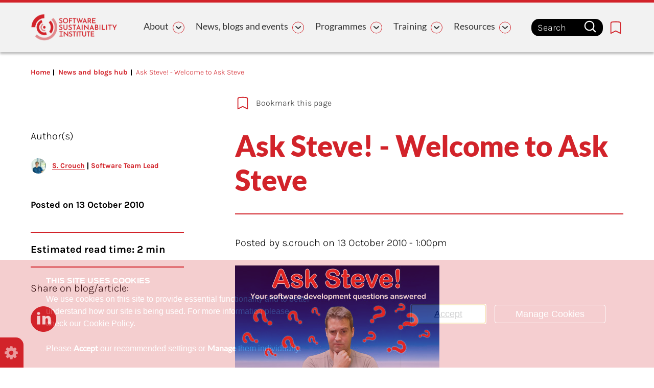

--- FILE ---
content_type: text/html; charset=UTF-8
request_url: https://www.software.ac.uk/blog/ask-steve-welcome-ask-steve
body_size: 21898
content:
<!DOCTYPE html>
<html lang="en" dir="ltr" prefix="og: https://ogp.me/ns#">
<head itemscope itemtype="http://schema.org/WebSite">
<meta charset="utf-8" />
<link rel="canonical" href="https://www.software.ac.uk/blog/ask-steve-welcome-ask-steve" />
<meta name="Generator" content="Drupal 10 (https://www.drupal.org)" />
<meta name="MobileOptimized" content="width" />
<meta name="HandheldFriendly" content="true" />
<meta name="viewport" content="width=device-width, initial-scale=1.0" />
<link rel="icon" href="/sites/default/files/SSI-icon-logo.png" type="image/png" />
<title>Ask Steve! - Welcome to Ask Steve | Software Sustainability Institute</title>
<meta itemprop="name" content="Website Name">
<meta itemprop="url" content="https://www.software.ac.uk/">
  <script src="https://code.jquery.com/jquery-3.6.0.min.js"></script>
  <style>*,*::before,*::after {box-sizing: border-box;}html {font-family: sans-serif;line-height: 1.15;-webkit-text-size-adjust: 100%;-webkit-tap-highlight-color: rgba(0, 0, 0, 0);}article, aside, figcaption, figure, footer, header, hgroup, main, nav, section {display: block;}body {margin: 0;font-family: -apple-system, BlinkMacSystemFont, "Segoe UI", Roboto, "Helvetica Neue", Arial, "Noto Sans", sans-serif, "Apple Color Emoji", "Segoe UI Emoji", "Segoe UI Symbol", "Noto Color Emoji";font-size: 1rem;font-weight: 400;line-height: 1.5;color: #212529;text-align: left;background-color: #fff;}[tabindex="-1"]:focus:not(:focus-visible) {outline: 0 !important;}hr {box-sizing: content-box;height: 0;overflow: visible;}h1, h2, h3, h4, h5, h6 {margin-top: 0;margin-bottom: 0.5rem;}p {margin-top: 0;margin-bottom: 1rem;}abbr[title],abbr[data-original-title] {text-decoration: underline;-webkit-text-decoration: underline dotted;text-decoration: underline dotted;cursor: help;border-bottom: 0;-webkit-text-decoration-skip-ink: none;text-decoration-skip-ink: none;}address {margin-bottom: 1rem;font-style: normal;line-height: inherit;}ol,ul,dl {margin-top: 0;margin-bottom: 1rem;}ol ol,ul ul,ol ul,ul ol {margin-bottom: 0;}dt {font-weight: 700;}dd {margin-bottom: .5rem;margin-left: 0;}blockquote {margin: 0 0 1rem;}b,strong {font-weight: bolder;}small {font-size: 80%;}sub,sup {position: relative;font-size: 75%;line-height: 0;vertical-align: baseline;}sub {bottom: -.25em;}sup {top: -.5em;}a {color: #007bff;text-decoration: none;background-color: transparent;}a:hover {color: #0056b3;text-decoration: underline;}a:not([href]):not([class]) {color: inherit;text-decoration: none;}a:not([href]):not([class]):hover {color: inherit;text-decoration: none;}pre,code,kbd,samp {font-family: SFMono-Regular, Menlo, Monaco, Consolas, "Liberation Mono", "Courier New", monospace;font-size: 1em;}pre {margin-top: 0;margin-bottom: 1rem;overflow: auto;-ms-overflow-style: scrollbar;}figure {margin: 0 0 1rem;}img {vertical-align: middle;border-style: none;}svg {overflow: hidden;vertical-align: middle;}table {border-collapse: collapse;}caption {padding-top: 0.75rem;padding-bottom: 0.75rem;color: #6c757d;text-align: left;caption-side: bottom;}th {text-align: inherit;}label {display: inline-block;margin-bottom: 0.5rem;}button {border-radius: 0;}button:focus {outline: 1px dotted;outline: 5px auto -webkit-focus-ring-color;}input,button,select,optgroup,textarea {margin: 0;font-family: inherit;font-size: inherit;line-height: inherit;}button,input {overflow: visible;}button,select {text-transform: none;}[role="button"] {cursor: pointer;}select {word-wrap: normal;}button,[type="button"],[type="reset"],[type="submit"] {-webkit-appearance: button;}button:not(:disabled),[type="button"]:not(:disabled),[type="reset"]:not(:disabled),[type="submit"]:not(:disabled) {cursor: pointer;}button::-moz-focus-inner,[type="button"]::-moz-focus-inner,[type="reset"]::-moz-focus-inner,[type="submit"]::-moz-focus-inner {padding: 0;border-style: none;}input[type="radio"],input[type="checkbox"] {box-sizing: border-box;padding: 0;}textarea {overflow: auto;resize: vertical;}fieldset {min-width: 0;padding: 0;margin: 0;border: 0;}legend {display: block;width: 100%;max-width: 100%;padding: 0;margin-bottom: .5rem;font-size: 1.5rem;line-height: inherit;color: inherit;white-space: normal;}progress {vertical-align: baseline;}[type="number"]::-webkit-inner-spin-button,[type="number"]::-webkit-outer-spin-button {height: auto;}[type="search"] {outline-offset: -2px;-webkit-appearance: none;}[type="search"]::-webkit-search-decoration {-webkit-appearance: none;}::-webkit-file-upload-button {font: inherit;-webkit-appearance: button;}output {display: inline-block;}summary {display: list-item;cursor: pointer;}template {display: none;}[hidden] {display: none !important;}html {box-sizing: border-box;-ms-overflow-style: scrollbar;}*,*::before,*::after {box-sizing: inherit;}.container,.container-fluid,.container-sm,.container-md,.container-lg,.container-xl {width: 100%;padding-right: 15px;padding-left: 15px;margin-right: auto;margin-left: auto;}@media (min-width: 576px) {.container, .container-sm {max-width: 540px;}}@media (min-width: 768px) {.container, .container-sm, .container-md {max-width: 720px;}}@media (min-width: 992px) {.container, .container-sm, .container-md, .container-lg {max-width: 960px;}}@media (min-width: 1200px) {.container, .container-sm, .container-md, .container-lg, .container-xl {max-width: 1140px;}}.row {display: -ms-flexbox;display: flex;-ms-flex-wrap: wrap;flex-wrap: wrap;margin-right: -15px;margin-left: -15px;}.no-gutters {margin-right: 0;margin-left: 0;}.no-gutters > .col,.no-gutters > [class*="col-"] {padding-right: 0;padding-left: 0;}.col-1, .col-2, .col-3, .col-4, .col-5, .col-6, .col-7, .col-8, .col-9, .col-10, .col-11, .col-12, .col,.col-auto, .col-sm-1, .col-sm-2, .col-sm-3, .col-sm-4, .col-sm-5, .col-sm-6, .col-sm-7, .col-sm-8, .col-sm-9, .col-sm-10, .col-sm-11, .col-sm-12, .col-sm,.col-sm-auto, .col-md-1, .col-md-2, .col-md-3, .col-md-4, .col-md-5, .col-md-6, .col-md-7, .col-md-8, .col-md-9, .col-md-10, .col-md-11, .col-md-12, .col-md,.col-md-auto, .col-lg-1, .col-lg-2, .col-lg-3, .col-lg-4, .col-lg-5, .col-lg-6, .col-lg-7, .col-lg-8, .col-lg-9, .col-lg-10, .col-lg-11, .col-lg-12, .col-lg,.col-lg-auto, .col-xl-1, .col-xl-2, .col-xl-3, .col-xl-4, .col-xl-5, .col-xl-6, .col-xl-7, .col-xl-8, .col-xl-9, .col-xl-10, .col-xl-11, .col-xl-12, .col-xl,.col-xl-auto {position: relative;width: 100%;padding-right: 15px;padding-left: 15px;}.col {-ms-flex-preferred-size: 0;flex-basis: 0;-ms-flex-positive: 1;flex-grow: 1;max-width: 100%;}.row-cols-1 > * {-ms-flex: 0 0 100%;flex: 0 0 100%;max-width: 100%;}.row-cols-2 > * {-ms-flex: 0 0 50%;flex: 0 0 50%;max-width: 50%;}.row-cols-3 > * {-ms-flex: 0 0 33.333333%;flex: 0 0 33.333333%;max-width: 33.333333%;}.row-cols-4 > * {-ms-flex: 0 0 25%;flex: 0 0 25%;max-width: 25%;}.row-cols-5 > * {-ms-flex: 0 0 20%;flex: 0 0 20%;max-width: 20%;}.row-cols-6 > * {-ms-flex: 0 0 16.666667%;flex: 0 0 16.666667%;max-width: 16.666667%;}.col-auto {-ms-flex: 0 0 auto;flex: 0 0 auto;width: auto;max-width: 100%;}.col-1 {-ms-flex: 0 0 8.333333%;flex: 0 0 8.333333%;max-width: 8.333333%;}.col-2 {-ms-flex: 0 0 16.666667%;flex: 0 0 16.666667%;max-width: 16.666667%;}.col-3 {-ms-flex: 0 0 25%;flex: 0 0 25%;max-width: 25%;}.col-4 {-ms-flex: 0 0 33.333333%;flex: 0 0 33.333333%;max-width: 33.333333%;}.col-5 {-ms-flex: 0 0 41.666667%;flex: 0 0 41.666667%;max-width: 41.666667%;}.col-6 {-ms-flex: 0 0 50%;flex: 0 0 50%;max-width: 50%;}.col-7 {-ms-flex: 0 0 58.333333%;flex: 0 0 58.333333%;max-width: 58.333333%;}.col-8 {-ms-flex: 0 0 66.666667%;flex: 0 0 66.666667%;max-width: 66.666667%;}.col-9 {-ms-flex: 0 0 75%;flex: 0 0 75%;max-width: 75%;}.col-10 {-ms-flex: 0 0 83.333333%;flex: 0 0 83.333333%;max-width: 83.333333%;}.col-11 {-ms-flex: 0 0 91.666667%;flex: 0 0 91.666667%;max-width: 91.666667%;}.col-12 {-ms-flex: 0 0 100%;flex: 0 0 100%;max-width: 100%;}.order-first {-ms-flex-order: -1;order: -1;}.order-last {-ms-flex-order: 13;order: 13;}.order-0 {-ms-flex-order: 0;order: 0;}.order-1 {-ms-flex-order: 1;order: 1;}.order-2 {-ms-flex-order: 2;order: 2;}.order-3 {-ms-flex-order: 3;order: 3;}.order-4 {-ms-flex-order: 4;order: 4;}.order-5 {-ms-flex-order: 5;order: 5;}.order-6 {-ms-flex-order: 6;order: 6;}.order-7 {-ms-flex-order: 7;order: 7;}.order-8 {-ms-flex-order: 8;order: 8;}.order-9 {-ms-flex-order: 9;order: 9;}.order-10 {-ms-flex-order: 10;order: 10;}.order-11 {-ms-flex-order: 11;order: 11;}.order-12 {-ms-flex-order: 12;order: 12;}.offset-1 {margin-left: 8.333333%;}.offset-2 {margin-left: 16.666667%;}.offset-3 {margin-left: 25%;}.offset-4 {margin-left: 33.333333%;}.offset-5 {margin-left: 41.666667%;}.offset-6 {margin-left: 50%;}.offset-7 {margin-left: 58.333333%;}.offset-8 {margin-left: 66.666667%;}.offset-9 {margin-left: 75%;}.offset-10 {margin-left: 83.333333%;}.offset-11 {margin-left: 91.666667%;}@media (min-width: 576px) {.col-sm {-ms-flex-preferred-size: 0;flex-basis: 0;-ms-flex-positive: 1;flex-grow: 1;max-width: 100%;}.row-cols-sm-1 > * {-ms-flex: 0 0 100%;flex: 0 0 100%;max-width: 100%;}.row-cols-sm-2 > * {-ms-flex: 0 0 50%;flex: 0 0 50%;max-width: 50%;}.row-cols-sm-3 > * {-ms-flex: 0 0 33.333333%;flex: 0 0 33.333333%;max-width: 33.333333%;}.row-cols-sm-4 > * {-ms-flex: 0 0 25%;flex: 0 0 25%;max-width: 25%;}.row-cols-sm-5 > * {-ms-flex: 0 0 20%;flex: 0 0 20%;max-width: 20%;}.row-cols-sm-6 > * {-ms-flex: 0 0 16.666667%;flex: 0 0 16.666667%;max-width: 16.666667%;}.col-sm-auto {-ms-flex: 0 0 auto;flex: 0 0 auto;width: auto;max-width: 100%;}.col-sm-1 {-ms-flex: 0 0 8.333333%;flex: 0 0 8.333333%;max-width: 8.333333%;}.col-sm-2 {-ms-flex: 0 0 16.666667%;flex: 0 0 16.666667%;max-width: 16.666667%;}.col-sm-3 {-ms-flex: 0 0 25%;flex: 0 0 25%;max-width: 25%;}.col-sm-4 {-ms-flex: 0 0 33.333333%;flex: 0 0 33.333333%;max-width: 33.333333%;}.col-sm-5 {-ms-flex: 0 0 41.666667%;flex: 0 0 41.666667%;max-width: 41.666667%;}.col-sm-6 {-ms-flex: 0 0 50%;flex: 0 0 50%;max-width: 50%;}.col-sm-7 {-ms-flex: 0 0 58.333333%;flex: 0 0 58.333333%;max-width: 58.333333%;}.col-sm-8 {-ms-flex: 0 0 66.666667%;flex: 0 0 66.666667%;max-width: 66.666667%;}.col-sm-9 {-ms-flex: 0 0 75%;flex: 0 0 75%;max-width: 75%;}.col-sm-10 {-ms-flex: 0 0 83.333333%;flex: 0 0 83.333333%;max-width: 83.333333%;}.col-sm-11 {-ms-flex: 0 0 91.666667%;flex: 0 0 91.666667%;max-width: 91.666667%;}.col-sm-12 {-ms-flex: 0 0 100%;flex: 0 0 100%;max-width: 100%;}.order-sm-first {-ms-flex-order: -1;order: -1;}.order-sm-last {-ms-flex-order: 13;order: 13;}.order-sm-0 {-ms-flex-order: 0;order: 0;}.order-sm-1 {-ms-flex-order: 1;order: 1;}.order-sm-2 {-ms-flex-order: 2;order: 2;}.order-sm-3 {-ms-flex-order: 3;order: 3;}.order-sm-4 {-ms-flex-order: 4;order: 4;}.order-sm-5 {-ms-flex-order: 5;order: 5;}.order-sm-6 {-ms-flex-order: 6;order: 6;}.order-sm-7 {-ms-flex-order: 7;order: 7;}.order-sm-8 {-ms-flex-order: 8;order: 8;}.order-sm-9 {-ms-flex-order: 9;order: 9;}.order-sm-10 {-ms-flex-order: 10;order: 10;}.order-sm-11 {-ms-flex-order: 11;order: 11;}.order-sm-12 {-ms-flex-order: 12;order: 12;}.offset-sm-0 {margin-left: 0;}.offset-sm-1 {margin-left: 8.333333%;}.offset-sm-2 {margin-left: 16.666667%;}.offset-sm-3 {margin-left: 25%;}.offset-sm-4 {margin-left: 33.333333%;}.offset-sm-5 {margin-left: 41.666667%;}.offset-sm-6 {margin-left: 50%;}.offset-sm-7 {margin-left: 58.333333%;}.offset-sm-8 {margin-left: 66.666667%;}.offset-sm-9 {margin-left: 75%;}.offset-sm-10 {margin-left: 83.333333%;}.offset-sm-11 {margin-left: 91.666667%;}}@media (min-width: 768px) {.col-md {-ms-flex-preferred-size: 0;flex-basis: 0;-ms-flex-positive: 1;flex-grow: 1;max-width: 100%;}.row-cols-md-1 > * {-ms-flex: 0 0 100%;flex: 0 0 100%;max-width: 100%;}.row-cols-md-2 > * {-ms-flex: 0 0 50%;flex: 0 0 50%;max-width: 50%;}.row-cols-md-3 > * {-ms-flex: 0 0 33.333333%;flex: 0 0 33.333333%;max-width: 33.333333%;}.row-cols-md-4 > * {-ms-flex: 0 0 25%;flex: 0 0 25%;max-width: 25%;}.row-cols-md-5 > * {-ms-flex: 0 0 20%;flex: 0 0 20%;max-width: 20%;}.row-cols-md-6 > * {-ms-flex: 0 0 16.666667%;flex: 0 0 16.666667%;max-width: 16.666667%;}.col-md-auto {-ms-flex: 0 0 auto;flex: 0 0 auto;width: auto;max-width: 100%;}.col-md-1 {-ms-flex: 0 0 8.333333%;flex: 0 0 8.333333%;max-width: 8.333333%;}.col-md-2 {-ms-flex: 0 0 16.666667%;flex: 0 0 16.666667%;max-width: 16.666667%;}.col-md-3 {-ms-flex: 0 0 25%;flex: 0 0 25%;max-width: 25%;}.col-md-4 {-ms-flex: 0 0 33.333333%;flex: 0 0 33.333333%;max-width: 33.333333%;}.col-md-5 {-ms-flex: 0 0 41.666667%;flex: 0 0 41.666667%;max-width: 41.666667%;}.col-md-6 {-ms-flex: 0 0 50%;flex: 0 0 50%;max-width: 50%;}.col-md-7 {-ms-flex: 0 0 58.333333%;flex: 0 0 58.333333%;max-width: 58.333333%;}.col-md-8 {-ms-flex: 0 0 66.666667%;flex: 0 0 66.666667%;max-width: 66.666667%;}.col-md-9 {-ms-flex: 0 0 75%;flex: 0 0 75%;max-width: 75%;}.col-md-10 {-ms-flex: 0 0 83.333333%;flex: 0 0 83.333333%;max-width: 83.333333%;}.col-md-11 {-ms-flex: 0 0 91.666667%;flex: 0 0 91.666667%;max-width: 91.666667%;}.col-md-12 {-ms-flex: 0 0 100%;flex: 0 0 100%;max-width: 100%;}.order-md-first {-ms-flex-order: -1;order: -1;}.order-md-last {-ms-flex-order: 13;order: 13;}.order-md-0 {-ms-flex-order: 0;order: 0;}.order-md-1 {-ms-flex-order: 1;order: 1;}.order-md-2 {-ms-flex-order: 2;order: 2;}.order-md-3 {-ms-flex-order: 3;order: 3;}.order-md-4 {-ms-flex-order: 4;order: 4;}.order-md-5 {-ms-flex-order: 5;order: 5;}.order-md-6 {-ms-flex-order: 6;order: 6;}.order-md-7 {-ms-flex-order: 7;order: 7;}.order-md-8 {-ms-flex-order: 8;order: 8;}.order-md-9 {-ms-flex-order: 9;order: 9;}.order-md-10 {-ms-flex-order: 10;order: 10;}.order-md-11 {-ms-flex-order: 11;order: 11;}.order-md-12 {-ms-flex-order: 12;order: 12;}.offset-md-0 {margin-left: 0;}.offset-md-1 {margin-left: 8.333333%;}.offset-md-2 {margin-left: 16.666667%;}.offset-md-3 {margin-left: 25%;}.offset-md-4 {margin-left: 33.333333%;}.offset-md-5 {margin-left: 41.666667%;}.offset-md-6 {margin-left: 50%;}.offset-md-7 {margin-left: 58.333333%;}.offset-md-8 {margin-left: 66.666667%;}.offset-md-9 {margin-left: 75%;}.offset-md-10 {margin-left: 83.333333%;}.offset-md-11 {margin-left: 91.666667%;}}@media (min-width: 992px) {.col-lg {-ms-flex-preferred-size: 0;flex-basis: 0;-ms-flex-positive: 1;flex-grow: 1;max-width: 100%;}.row-cols-lg-1 > * {-ms-flex: 0 0 100%;flex: 0 0 100%;max-width: 100%;}.row-cols-lg-2 > * {-ms-flex: 0 0 50%;flex: 0 0 50%;max-width: 50%;}.row-cols-lg-3 > * {-ms-flex: 0 0 33.333333%;flex: 0 0 33.333333%;max-width: 33.333333%;}.row-cols-lg-4 > * {-ms-flex: 0 0 25%;flex: 0 0 25%;max-width: 25%;}.row-cols-lg-5 > * {-ms-flex: 0 0 20%;flex: 0 0 20%;max-width: 20%;}.row-cols-lg-6 > * {-ms-flex: 0 0 16.666667%;flex: 0 0 16.666667%;max-width: 16.666667%;}.col-lg-auto {-ms-flex: 0 0 auto;flex: 0 0 auto;width: auto;max-width: 100%;}.col-lg-1 {-ms-flex: 0 0 8.333333%;flex: 0 0 8.333333%;max-width: 8.333333%;}.col-lg-2 {-ms-flex: 0 0 16.666667%;flex: 0 0 16.666667%;max-width: 16.666667%;}.col-lg-3 {-ms-flex: 0 0 25%;flex: 0 0 25%;max-width: 25%;}.col-lg-4 {-ms-flex: 0 0 33.333333%;flex: 0 0 33.333333%;max-width: 33.333333%;}.col-lg-5 {-ms-flex: 0 0 41.666667%;flex: 0 0 41.666667%;max-width: 41.666667%;}.col-lg-6 {-ms-flex: 0 0 50%;flex: 0 0 50%;max-width: 50%;}.col-lg-7 {-ms-flex: 0 0 58.333333%;flex: 0 0 58.333333%;max-width: 58.333333%;}.col-lg-8 {-ms-flex: 0 0 66.666667%;flex: 0 0 66.666667%;max-width: 66.666667%;}.col-lg-9 {-ms-flex: 0 0 75%;flex: 0 0 75%;max-width: 75%;}.col-lg-10 {-ms-flex: 0 0 83.333333%;flex: 0 0 83.333333%;max-width: 83.333333%;}.col-lg-11 {-ms-flex: 0 0 91.666667%;flex: 0 0 91.666667%;max-width: 91.666667%;}.col-lg-12 {-ms-flex: 0 0 100%;flex: 0 0 100%;max-width: 100%;}.order-lg-first {-ms-flex-order: -1;order: -1;}.order-lg-last {-ms-flex-order: 13;order: 13;}.order-lg-0 {-ms-flex-order: 0;order: 0;}.order-lg-1 {-ms-flex-order: 1;order: 1;}.order-lg-2 {-ms-flex-order: 2;order: 2;}.order-lg-3 {-ms-flex-order: 3;order: 3;}.order-lg-4 {-ms-flex-order: 4;order: 4;}.order-lg-5 {-ms-flex-order: 5;order: 5;}.order-lg-6 {-ms-flex-order: 6;order: 6;}.order-lg-7 {-ms-flex-order: 7;order: 7;}.order-lg-8 {-ms-flex-order: 8;order: 8;}.order-lg-9 {-ms-flex-order: 9;order: 9;}.order-lg-10 {-ms-flex-order: 10;order: 10;}.order-lg-11 {-ms-flex-order: 11;order: 11;}.order-lg-12 {-ms-flex-order: 12;order: 12;}.offset-lg-0 {margin-left: 0;}.offset-lg-1 {margin-left: 8.333333%;}.offset-lg-2 {margin-left: 16.666667%;}.offset-lg-3 {margin-left: 25%;}.offset-lg-4 {margin-left: 33.333333%;}.offset-lg-5 {margin-left: 41.666667%;}.offset-lg-6 {margin-left: 50%;}.offset-lg-7 {margin-left: 58.333333%;}.offset-lg-8 {margin-left: 66.666667%;}.offset-lg-9 {margin-left: 75%;}.offset-lg-10 {margin-left: 83.333333%;}.offset-lg-11 {margin-left: 91.666667%;}}@media (min-width: 1200px) {.col-xl {-ms-flex-preferred-size: 0;flex-basis: 0;-ms-flex-positive: 1;flex-grow: 1;max-width: 100%;}.row-cols-xl-1 > * {-ms-flex: 0 0 100%;flex: 0 0 100%;max-width: 100%;}.row-cols-xl-2 > * {-ms-flex: 0 0 50%;flex: 0 0 50%;max-width: 50%;}.row-cols-xl-3 > * {-ms-flex: 0 0 33.333333%;flex: 0 0 33.333333%;max-width: 33.333333%;}.row-cols-xl-4 > * {-ms-flex: 0 0 25%;flex: 0 0 25%;max-width: 25%;}.row-cols-xl-5 > * {-ms-flex: 0 0 20%;flex: 0 0 20%;max-width: 20%;}.row-cols-xl-6 > * {-ms-flex: 0 0 16.666667%;flex: 0 0 16.666667%;max-width: 16.666667%;}.col-xl-auto {-ms-flex: 0 0 auto;flex: 0 0 auto;width: auto;max-width: 100%;}.col-xl-1 {-ms-flex: 0 0 8.333333%;flex: 0 0 8.333333%;max-width: 8.333333%;}.col-xl-2 {-ms-flex: 0 0 16.666667%;flex: 0 0 16.666667%;max-width: 16.666667%;}.col-xl-3 {-ms-flex: 0 0 25%;flex: 0 0 25%;max-width: 25%;}.col-xl-4 {-ms-flex: 0 0 33.333333%;flex: 0 0 33.333333%;max-width: 33.333333%;}.col-xl-5 {-ms-flex: 0 0 41.666667%;flex: 0 0 41.666667%;max-width: 41.666667%;}.col-xl-6 {-ms-flex: 0 0 50%;flex: 0 0 50%;max-width: 50%;}.col-xl-7 {-ms-flex: 0 0 58.333333%;flex: 0 0 58.333333%;max-width: 58.333333%;}.col-xl-8 {-ms-flex: 0 0 66.666667%;flex: 0 0 66.666667%;max-width: 66.666667%;}.col-xl-9 {-ms-flex: 0 0 75%;flex: 0 0 75%;max-width: 75%;}.col-xl-10 {-ms-flex: 0 0 83.333333%;flex: 0 0 83.333333%;max-width: 83.333333%;}.col-xl-11 {-ms-flex: 0 0 91.666667%;flex: 0 0 91.666667%;max-width: 91.666667%;}.col-xl-12 {-ms-flex: 0 0 100%;flex: 0 0 100%;max-width: 100%;}.order-xl-first {-ms-flex-order: -1;order: -1;}.order-xl-last {-ms-flex-order: 13;order: 13;}.order-xl-0 {-ms-flex-order: 0;order: 0;}.order-xl-1 {-ms-flex-order: 1;order: 1;}.order-xl-2 {-ms-flex-order: 2;order: 2;}.order-xl-3 {-ms-flex-order: 3;order: 3;}.order-xl-4 {-ms-flex-order: 4;order: 4;}.order-xl-5 {-ms-flex-order: 5;order: 5;}.order-xl-6 {-ms-flex-order: 6;order: 6;}.order-xl-7 {-ms-flex-order: 7;order: 7;}.order-xl-8 {-ms-flex-order: 8;order: 8;}.order-xl-9 {-ms-flex-order: 9;order: 9;}.order-xl-10 {-ms-flex-order: 10;order: 10;}.order-xl-11 {-ms-flex-order: 11;order: 11;}.order-xl-12 {-ms-flex-order: 12;order: 12;}.offset-xl-0 {margin-left: 0;}.offset-xl-1 {margin-left: 8.333333%;}.offset-xl-2 {margin-left: 16.666667%;}.offset-xl-3 {margin-left: 25%;}.offset-xl-4 {margin-left: 33.333333%;}.offset-xl-5 {margin-left: 41.666667%;}.offset-xl-6 {margin-left: 50%;}.offset-xl-7 {margin-left: 58.333333%;}.offset-xl-8 {margin-left: 66.666667%;}.offset-xl-9 {margin-left: 75%;}.offset-xl-10 {margin-left: 83.333333%;}.offset-xl-11 {margin-left: 91.666667%;}}.d-none {display: none !important;}.d-inline {display: inline !important;}.d-inline-block {display: inline-block !important;}.d-block {display: block !important;}.d-table {display: table !important;}.d-table-row {display: table-row !important;}.d-table-cell {display: table-cell !important;}.d-flex {display: -ms-flexbox !important;display: flex !important;}.d-inline-flex {display: -ms-inline-flexbox !important;display: inline-flex !important;}@media (min-width: 576px) {.d-sm-none {display: none !important;}.d-sm-inline {display: inline !important;}.d-sm-inline-block {display: inline-block !important;}.d-sm-block {display: block !important;}.d-sm-table {display: table !important;}.d-sm-table-row {display: table-row !important;}.d-sm-table-cell {display: table-cell !important;}.d-sm-flex {display: -ms-flexbox !important;display: flex !important;}.d-sm-inline-flex {display: -ms-inline-flexbox !important;display: inline-flex !important;}}@media (min-width: 768px) {.d-md-none {display: none !important;}.d-md-inline {display: inline !important;}.d-md-inline-block {display: inline-block !important;}.d-md-block {display: block !important;}.d-md-table {display: table !important;}.d-md-table-row {display: table-row !important;}.d-md-table-cell {display: table-cell !important;}.d-md-flex {display: -ms-flexbox !important;display: flex !important;}.d-md-inline-flex {display: -ms-inline-flexbox !important;display: inline-flex !important;}}@media (min-width: 992px) {.d-lg-none {display: none !important;}.d-lg-inline {display: inline !important;}.d-lg-inline-block {display: inline-block !important;}.d-lg-block {display: block !important;}.d-lg-table {display: table !important;}.d-lg-table-row {display: table-row !important;}.d-lg-table-cell {display: table-cell !important;}.d-lg-flex {display: -ms-flexbox !important;display: flex !important;}.d-lg-inline-flex {display: -ms-inline-flexbox !important;display: inline-flex !important;}}@media (min-width: 1200px) {.d-xl-none {display: none !important;}.d-xl-inline {display: inline !important;}.d-xl-inline-block {display: inline-block !important;}.d-xl-block {display: block !important;}.d-xl-table {display: table !important;}.d-xl-table-row {display: table-row !important;}.d-xl-table-cell {display: table-cell !important;}.d-xl-flex {display: -ms-flexbox !important;display: flex !important;}.d-xl-inline-flex {display: -ms-inline-flexbox !important;display: inline-flex !important;}}@media print {.d-print-none {display: none !important;}.d-print-inline {display: inline !important;}.d-print-inline-block {display: inline-block !important;}.d-print-block {display: block !important;}.d-print-table {display: table !important;}.d-print-table-row {display: table-row !important;}.d-print-table-cell {display: table-cell !important;}.d-print-flex {display: -ms-flexbox !important;display: flex !important;}.d-print-inline-flex {display: -ms-inline-flexbox !important;display: inline-flex !important;}}.flex-row {-ms-flex-direction: row !important;flex-direction: row !important;}.flex-column {-ms-flex-direction: column !important;flex-direction: column !important;}.flex-row-reverse {-ms-flex-direction: row-reverse !important;flex-direction: row-reverse !important;}.flex-column-reverse {-ms-flex-direction: column-reverse !important;flex-direction: column-reverse !important;}.flex-wrap {-ms-flex-wrap: wrap !important;flex-wrap: wrap !important;}.flex-nowrap {-ms-flex-wrap: nowrap !important;flex-wrap: nowrap !important;}.flex-wrap-reverse {-ms-flex-wrap: wrap-reverse !important;flex-wrap: wrap-reverse !important;}.flex-fill {-ms-flex: 1 1 auto !important;flex: 1 1 auto !important;}.flex-grow-0 {-ms-flex-positive: 0 !important;flex-grow: 0 !important;}.flex-grow-1 {-ms-flex-positive: 1 !important;flex-grow: 1 !important;}.flex-shrink-0 {-ms-flex-negative: 0 !important;flex-shrink: 0 !important;}.flex-shrink-1 {-ms-flex-negative: 1 !important;flex-shrink: 1 !important;}.justify-content-start {-ms-flex-pack: start !important;justify-content: flex-start !important;}.justify-content-end {-ms-flex-pack: end !important;justify-content: flex-end !important;}.justify-content-center {-ms-flex-pack: center !important;justify-content: center !important;}.justify-content-between {-ms-flex-pack: justify !important;justify-content: space-between !important;}.justify-content-around {-ms-flex-pack: distribute !important;justify-content: space-around !important;}.align-items-start {-ms-flex-align: start !important;align-items: flex-start !important;}.align-items-end {-ms-flex-align: end !important;align-items: flex-end !important;}.align-items-center {-ms-flex-align: center !important;align-items: center !important;}.align-items-baseline {-ms-flex-align: baseline !important;align-items: baseline !important;}.align-items-stretch {-ms-flex-align: stretch !important;align-items: stretch !important;}.align-content-start {-ms-flex-line-pack: start !important;align-content: flex-start !important;}.align-content-end {-ms-flex-line-pack: end !important;align-content: flex-end !important;}.align-content-center {-ms-flex-line-pack: center !important;align-content: center !important;}.align-content-between {-ms-flex-line-pack: justify !important;align-content: space-between !important;}.align-content-around {-ms-flex-line-pack: distribute !important;align-content: space-around !important;}.align-content-stretch {-ms-flex-line-pack: stretch !important;align-content: stretch !important;}.align-self-auto {-ms-flex-item-align: auto !important;align-self: auto !important;}.align-self-start {-ms-flex-item-align: start !important;align-self: flex-start !important;}.align-self-end {-ms-flex-item-align: end !important;align-self: flex-end !important;}.align-self-center {-ms-flex-item-align: center !important;align-self: center !important;}.align-self-baseline {-ms-flex-item-align: baseline !important;align-self: baseline !important;}.align-self-stretch {-ms-flex-item-align: stretch !important;align-self: stretch !important;}@media (min-width: 576px) {.flex-sm-row {-ms-flex-direction: row !important;flex-direction: row !important;}.flex-sm-column {-ms-flex-direction: column !important;flex-direction: column !important;}.flex-sm-row-reverse {-ms-flex-direction: row-reverse !important;flex-direction: row-reverse !important;}.flex-sm-column-reverse {-ms-flex-direction: column-reverse !important;flex-direction: column-reverse !important;}.flex-sm-wrap {-ms-flex-wrap: wrap !important;flex-wrap: wrap !important;}.flex-sm-nowrap {-ms-flex-wrap: nowrap !important;flex-wrap: nowrap !important;}.flex-sm-wrap-reverse {-ms-flex-wrap: wrap-reverse !important;flex-wrap: wrap-reverse !important;}.flex-sm-fill {-ms-flex: 1 1 auto !important;flex: 1 1 auto !important;}.flex-sm-grow-0 {-ms-flex-positive: 0 !important;flex-grow: 0 !important;}.flex-sm-grow-1 {-ms-flex-positive: 1 !important;flex-grow: 1 !important;}.flex-sm-shrink-0 {-ms-flex-negative: 0 !important;flex-shrink: 0 !important;}.flex-sm-shrink-1 {-ms-flex-negative: 1 !important;flex-shrink: 1 !important;}.justify-content-sm-start {-ms-flex-pack: start !important;justify-content: flex-start !important;}.justify-content-sm-end {-ms-flex-pack: end !important;justify-content: flex-end !important;}.justify-content-sm-center {-ms-flex-pack: center !important;justify-content: center !important;}.justify-content-sm-between {-ms-flex-pack: justify !important;justify-content: space-between !important;}.justify-content-sm-around {-ms-flex-pack: distribute !important;justify-content: space-around !important;}.align-items-sm-start {-ms-flex-align: start !important;align-items: flex-start !important;}.align-items-sm-end {-ms-flex-align: end !important;align-items: flex-end !important;}.align-items-sm-center {-ms-flex-align: center !important;align-items: center !important;}.align-items-sm-baseline {-ms-flex-align: baseline !important;align-items: baseline !important;}.align-items-sm-stretch {-ms-flex-align: stretch !important;align-items: stretch !important;}.align-content-sm-start {-ms-flex-line-pack: start !important;align-content: flex-start !important;}.align-content-sm-end {-ms-flex-line-pack: end !important;align-content: flex-end !important;}.align-content-sm-center {-ms-flex-line-pack: center !important;align-content: center !important;}.align-content-sm-between {-ms-flex-line-pack: justify !important;align-content: space-between !important;}.align-content-sm-around {-ms-flex-line-pack: distribute !important;align-content: space-around !important;}.align-content-sm-stretch {-ms-flex-line-pack: stretch !important;align-content: stretch !important;}.align-self-sm-auto {-ms-flex-item-align: auto !important;align-self: auto !important;}.align-self-sm-start {-ms-flex-item-align: start !important;align-self: flex-start !important;}.align-self-sm-end {-ms-flex-item-align: end !important;align-self: flex-end !important;}.align-self-sm-center {-ms-flex-item-align: center !important;align-self: center !important;}.align-self-sm-baseline {-ms-flex-item-align: baseline !important;align-self: baseline !important;}.align-self-sm-stretch {-ms-flex-item-align: stretch !important;align-self: stretch !important;}}@media (min-width: 768px) {.flex-md-row {-ms-flex-direction: row !important;flex-direction: row !important;}.flex-md-column {-ms-flex-direction: column !important;flex-direction: column !important;}.flex-md-row-reverse {-ms-flex-direction: row-reverse !important;flex-direction: row-reverse !important;}.flex-md-column-reverse {-ms-flex-direction: column-reverse !important;flex-direction: column-reverse !important;}.flex-md-wrap {-ms-flex-wrap: wrap !important;flex-wrap: wrap !important;}.flex-md-nowrap {-ms-flex-wrap: nowrap !important;flex-wrap: nowrap !important;}.flex-md-wrap-reverse {-ms-flex-wrap: wrap-reverse !important;flex-wrap: wrap-reverse !important;}.flex-md-fill {-ms-flex: 1 1 auto !important;flex: 1 1 auto !important;}.flex-md-grow-0 {-ms-flex-positive: 0 !important;flex-grow: 0 !important;}.flex-md-grow-1 {-ms-flex-positive: 1 !important;flex-grow: 1 !important;}.flex-md-shrink-0 {-ms-flex-negative: 0 !important;flex-shrink: 0 !important;}.flex-md-shrink-1 {-ms-flex-negative: 1 !important;flex-shrink: 1 !important;}.justify-content-md-start {-ms-flex-pack: start !important;justify-content: flex-start !important;}.justify-content-md-end {-ms-flex-pack: end !important;justify-content: flex-end !important;}.justify-content-md-center {-ms-flex-pack: center !important;justify-content: center !important;}.justify-content-md-between {-ms-flex-pack: justify !important;justify-content: space-between !important;}.justify-content-md-around {-ms-flex-pack: distribute !important;justify-content: space-around !important;}.align-items-md-start {-ms-flex-align: start !important;align-items: flex-start !important;}.align-items-md-end {-ms-flex-align: end !important;align-items: flex-end !important;}.align-items-md-center {-ms-flex-align: center !important;align-items: center !important;}.align-items-md-baseline {-ms-flex-align: baseline !important;align-items: baseline !important;}.align-items-md-stretch {-ms-flex-align: stretch !important;align-items: stretch !important;}.align-content-md-start {-ms-flex-line-pack: start !important;align-content: flex-start !important;}.align-content-md-end {-ms-flex-line-pack: end !important;align-content: flex-end !important;}.align-content-md-center {-ms-flex-line-pack: center !important;align-content: center !important;}.align-content-md-between {-ms-flex-line-pack: justify !important;align-content: space-between !important;}.align-content-md-around {-ms-flex-line-pack: distribute !important;align-content: space-around !important;}.align-content-md-stretch {-ms-flex-line-pack: stretch !important;align-content: stretch !important;}.align-self-md-auto {-ms-flex-item-align: auto !important;align-self: auto !important;}.align-self-md-start {-ms-flex-item-align: start !important;align-self: flex-start !important;}.align-self-md-end {-ms-flex-item-align: end !important;align-self: flex-end !important;}.align-self-md-center {-ms-flex-item-align: center !important;align-self: center !important;}.align-self-md-baseline {-ms-flex-item-align: baseline !important;align-self: baseline !important;}.align-self-md-stretch {-ms-flex-item-align: stretch !important;align-self: stretch !important;}}@media (min-width: 992px) {.flex-lg-row {-ms-flex-direction: row !important;flex-direction: row !important;}.flex-lg-column {-ms-flex-direction: column !important;flex-direction: column !important;}.flex-lg-row-reverse {-ms-flex-direction: row-reverse !important;flex-direction: row-reverse !important;}.flex-lg-column-reverse {-ms-flex-direction: column-reverse !important;flex-direction: column-reverse !important;}.flex-lg-wrap {-ms-flex-wrap: wrap !important;flex-wrap: wrap !important;}.flex-lg-nowrap {-ms-flex-wrap: nowrap !important;flex-wrap: nowrap !important;}.flex-lg-wrap-reverse {-ms-flex-wrap: wrap-reverse !important;flex-wrap: wrap-reverse !important;}.flex-lg-fill {-ms-flex: 1 1 auto !important;flex: 1 1 auto !important;}.flex-lg-grow-0 {-ms-flex-positive: 0 !important;flex-grow: 0 !important;}.flex-lg-grow-1 {-ms-flex-positive: 1 !important;flex-grow: 1 !important;}.flex-lg-shrink-0 {-ms-flex-negative: 0 !important;flex-shrink: 0 !important;}.flex-lg-shrink-1 {-ms-flex-negative: 1 !important;flex-shrink: 1 !important;}.justify-content-lg-start {-ms-flex-pack: start !important;justify-content: flex-start !important;}.justify-content-lg-end {-ms-flex-pack: end !important;justify-content: flex-end !important;}.justify-content-lg-center {-ms-flex-pack: center !important;justify-content: center !important;}.justify-content-lg-between {-ms-flex-pack: justify !important;justify-content: space-between !important;}.justify-content-lg-around {-ms-flex-pack: distribute !important;justify-content: space-around !important;}.align-items-lg-start {-ms-flex-align: start !important;align-items: flex-start !important;}.align-items-lg-end {-ms-flex-align: end !important;align-items: flex-end !important;}.align-items-lg-center {-ms-flex-align: center !important;align-items: center !important;}.align-items-lg-baseline {-ms-flex-align: baseline !important;align-items: baseline !important;}.align-items-lg-stretch {-ms-flex-align: stretch !important;align-items: stretch !important;}.align-content-lg-start {-ms-flex-line-pack: start !important;align-content: flex-start !important;}.align-content-lg-end {-ms-flex-line-pack: end !important;align-content: flex-end !important;}.align-content-lg-center {-ms-flex-line-pack: center !important;align-content: center !important;}.align-content-lg-between {-ms-flex-line-pack: justify !important;align-content: space-between !important;}.align-content-lg-around {-ms-flex-line-pack: distribute !important;align-content: space-around !important;}.align-content-lg-stretch {-ms-flex-line-pack: stretch !important;align-content: stretch !important;}.align-self-lg-auto {-ms-flex-item-align: auto !important;align-self: auto !important;}.align-self-lg-start {-ms-flex-item-align: start !important;align-self: flex-start !important;}.align-self-lg-end {-ms-flex-item-align: end !important;align-self: flex-end !important;}.align-self-lg-center {-ms-flex-item-align: center !important;align-self: center !important;}.align-self-lg-baseline {-ms-flex-item-align: baseline !important;align-self: baseline !important;}.align-self-lg-stretch {-ms-flex-item-align: stretch !important;align-self: stretch !important;}}@media (min-width: 1200px) {.flex-xl-row {-ms-flex-direction: row !important;flex-direction: row !important;}.flex-xl-column {-ms-flex-direction: column !important;flex-direction: column !important;}.flex-xl-row-reverse {-ms-flex-direction: row-reverse !important;flex-direction: row-reverse !important;}.flex-xl-column-reverse {-ms-flex-direction: column-reverse !important;flex-direction: column-reverse !important;}.flex-xl-wrap {-ms-flex-wrap: wrap !important;flex-wrap: wrap !important;}.flex-xl-nowrap {-ms-flex-wrap: nowrap !important;flex-wrap: nowrap !important;}.flex-xl-wrap-reverse {-ms-flex-wrap: wrap-reverse !important;flex-wrap: wrap-reverse !important;}.flex-xl-fill {-ms-flex: 1 1 auto !important;flex: 1 1 auto !important;}.flex-xl-grow-0 {-ms-flex-positive: 0 !important;flex-grow: 0 !important;}.flex-xl-grow-1 {-ms-flex-positive: 1 !important;flex-grow: 1 !important;}.flex-xl-shrink-0 {-ms-flex-negative: 0 !important;flex-shrink: 0 !important;}.flex-xl-shrink-1 {-ms-flex-negative: 1 !important;flex-shrink: 1 !important;}.justify-content-xl-start {-ms-flex-pack: start !important;justify-content: flex-start !important;}.justify-content-xl-end {-ms-flex-pack: end !important;justify-content: flex-end !important;}.justify-content-xl-center {-ms-flex-pack: center !important;justify-content: center !important;}.justify-content-xl-between {-ms-flex-pack: justify !important;justify-content: space-between !important;}.justify-content-xl-around {-ms-flex-pack: distribute !important;justify-content: space-around !important;}.align-items-xl-start {-ms-flex-align: start !important;align-items: flex-start !important;}.align-items-xl-end {-ms-flex-align: end !important;align-items: flex-end !important;}.align-items-xl-center {-ms-flex-align: center !important;align-items: center !important;}.align-items-xl-baseline {-ms-flex-align: baseline !important;align-items: baseline !important;}.align-items-xl-stretch {-ms-flex-align: stretch !important;align-items: stretch !important;}.align-content-xl-start {-ms-flex-line-pack: start !important;align-content: flex-start !important;}.align-content-xl-end {-ms-flex-line-pack: end !important;align-content: flex-end !important;}.align-content-xl-center {-ms-flex-line-pack: center !important;align-content: center !important;}.align-content-xl-between {-ms-flex-line-pack: justify !important;align-content: space-between !important;}.align-content-xl-around {-ms-flex-line-pack: distribute !important;align-content: space-around !important;}.align-content-xl-stretch {-ms-flex-line-pack: stretch !important;align-content: stretch !important;}.align-self-xl-auto {-ms-flex-item-align: auto !important;align-self: auto !important;}.align-self-xl-start {-ms-flex-item-align: start !important;align-self: flex-start !important;}.align-self-xl-end {-ms-flex-item-align: end !important;align-self: flex-end !important;}.align-self-xl-center {-ms-flex-item-align: center !important;align-self: center !important;}.align-self-xl-baseline {-ms-flex-item-align: baseline !important;align-self: baseline !important;}.align-self-xl-stretch {-ms-flex-item-align: stretch !important;align-self: stretch !important;}}.m-0 {margin: 0 !important;}.mt-0,.my-0 {margin-top: 0 !important;}.mr-0,.mx-0 {margin-right: 0 !important;}.mb-0,.my-0 {margin-bottom: 0 !important;}.ml-0,.mx-0 {margin-left: 0 !important;}.m-1 {margin: 0.25rem !important;}.mt-1,.my-1 {margin-top: 0.25rem !important;}.mr-1,.mx-1 {margin-right: 0.25rem !important;}.mb-1,.my-1 {margin-bottom: 0.25rem !important;}.ml-1,.mx-1 {margin-left: 0.25rem !important;}.m-2 {margin: 0.5rem !important;}.mt-2,.my-2 {margin-top: 0.5rem !important;}.mr-2,.mx-2 {margin-right: 0.5rem !important;}.mb-2,.my-2 {margin-bottom: 0.5rem !important;}.ml-2,.mx-2 {margin-left: 0.5rem !important;}.m-3 {margin: 1rem !important;}.mt-3,.my-3 {margin-top: 1rem !important;}.mr-3,.mx-3 {margin-right: 1rem !important;}.mb-3,.my-3 {margin-bottom: 1rem !important;}.ml-3,.mx-3 {margin-left: 1rem !important;}.m-4 {margin: 1.5rem !important;}.mt-4,.my-4 {margin-top: 1.5rem !important;}.mr-4,.mx-4 {margin-right: 1.5rem !important;}.mb-4,.my-4 {margin-bottom: 1.5rem !important;}.ml-4,.mx-4 {margin-left: 1.5rem !important;}.m-5 {margin: 3rem !important;}.mt-5,.my-5 {margin-top: 3rem !important;}.mr-5,.mx-5 {margin-right: 3rem !important;}.mb-5,.my-5 {margin-bottom: 3rem !important;}.ml-5,.mx-5 {margin-left: 3rem !important;}.p-0 {padding: 0 !important;}.pt-0,.py-0 {padding-top: 0 !important;}.pr-0,.px-0 {padding-right: 0 !important;}.pb-0,.py-0 {padding-bottom: 0 !important;}.pl-0,.px-0 {padding-left: 0 !important;}.p-1 {padding: 0.25rem !important;}.pt-1,.py-1 {padding-top: 0.25rem !important;}.pr-1,.px-1 {padding-right: 0.25rem !important;}.pb-1,.py-1 {padding-bottom: 0.25rem !important;}.pl-1,.px-1 {padding-left: 0.25rem !important;}.p-2 {padding: 0.5rem !important;}.pt-2,.py-2 {padding-top: 0.5rem !important;}.pr-2,.px-2 {padding-right: 0.5rem !important;}.pb-2,.py-2 {padding-bottom: 0.5rem !important;}.pl-2,.px-2 {padding-left: 0.5rem !important;}.p-3 {padding: 1rem !important;}.pt-3,.py-3 {padding-top: 1rem !important;}.pr-3,.px-3 {padding-right: 1rem !important;}.pb-3,.py-3 {padding-bottom: 1rem !important;}.pl-3,.px-3 {padding-left: 1rem !important;}.p-4 {padding: 1.5rem !important;}.pt-4,.py-4 {padding-top: 1.5rem !important;}.pr-4,.px-4 {padding-right: 1.5rem !important;}.pb-4,.py-4 {padding-bottom: 1.5rem !important;}.pl-4,.px-4 {padding-left: 1.5rem !important;}.p-5 {padding: 3rem !important;}.pt-5,.py-5 {padding-top: 3rem !important;}.pr-5,.px-5 {padding-right: 3rem !important;}.pb-5,.py-5 {padding-bottom: 3rem !important;}.pl-5,.px-5 {padding-left: 3rem !important;}.m-n1 {margin: -0.25rem !important;}.mt-n1,.my-n1 {margin-top: -0.25rem !important;}.mr-n1,.mx-n1 {margin-right: -0.25rem !important;}.mb-n1,.my-n1 {margin-bottom: -0.25rem !important;}.ml-n1,.mx-n1 {margin-left: -0.25rem !important;}.m-n2 {margin: -0.5rem !important;}.mt-n2,.my-n2 {margin-top: -0.5rem !important;}.mr-n2,.mx-n2 {margin-right: -0.5rem !important;}.mb-n2,.my-n2 {margin-bottom: -0.5rem !important;}.ml-n2,.mx-n2 {margin-left: -0.5rem !important;}.m-n3 {margin: -1rem !important;}.mt-n3,.my-n3 {margin-top: -1rem !important;}.mr-n3,.mx-n3 {margin-right: -1rem !important;}.mb-n3,.my-n3 {margin-bottom: -1rem !important;}.ml-n3,.mx-n3 {margin-left: -1rem !important;}.m-n4 {margin: -1.5rem !important;}.mt-n4,.my-n4 {margin-top: -1.5rem !important;}.mr-n4,.mx-n4 {margin-right: -1.5rem !important;}.mb-n4,.my-n4 {margin-bottom: -1.5rem !important;}.ml-n4,.mx-n4 {margin-left: -1.5rem !important;}.m-n5 {margin: -3rem !important;}.mt-n5,.my-n5 {margin-top: -3rem !important;}.mr-n5,.mx-n5 {margin-right: -3rem !important;}.mb-n5,.my-n5 {margin-bottom: -3rem !important;}.ml-n5,.mx-n5 {margin-left: -3rem !important;}.m-auto {margin: auto !important;}.mt-auto,.my-auto {margin-top: auto !important;}.mr-auto,.mx-auto {margin-right: auto !important;}.mb-auto,.my-auto {margin-bottom: auto !important;}.ml-auto,.mx-auto {margin-left: auto !important;}@media (min-width: 576px) {.m-sm-0 {margin: 0 !important;}.mt-sm-0,.my-sm-0 {margin-top: 0 !important;}.mr-sm-0,.mx-sm-0 {margin-right: 0 !important;}.mb-sm-0,.my-sm-0 {margin-bottom: 0 !important;}.ml-sm-0,.mx-sm-0 {margin-left: 0 !important;}.m-sm-1 {margin: 0.25rem !important;}.mt-sm-1,.my-sm-1 {margin-top: 0.25rem !important;}.mr-sm-1,.mx-sm-1 {margin-right: 0.25rem !important;}.mb-sm-1,.my-sm-1 {margin-bottom: 0.25rem !important;}.ml-sm-1,.mx-sm-1 {margin-left: 0.25rem !important;}.m-sm-2 {margin: 0.5rem !important;}.mt-sm-2,.my-sm-2 {margin-top: 0.5rem !important;}.mr-sm-2,.mx-sm-2 {margin-right: 0.5rem !important;}.mb-sm-2,.my-sm-2 {margin-bottom: 0.5rem !important;}.ml-sm-2,.mx-sm-2 {margin-left: 0.5rem !important;}.m-sm-3 {margin: 1rem !important;}.mt-sm-3,.my-sm-3 {margin-top: 1rem !important;}.mr-sm-3,.mx-sm-3 {margin-right: 1rem !important;}.mb-sm-3,.my-sm-3 {margin-bottom: 1rem !important;}.ml-sm-3,.mx-sm-3 {margin-left: 1rem !important;}.m-sm-4 {margin: 1.5rem !important;}.mt-sm-4,.my-sm-4 {margin-top: 1.5rem !important;}.mr-sm-4,.mx-sm-4 {margin-right: 1.5rem !important;}.mb-sm-4,.my-sm-4 {margin-bottom: 1.5rem !important;}.ml-sm-4,.mx-sm-4 {margin-left: 1.5rem !important;}.m-sm-5 {margin: 3rem !important;}.mt-sm-5,.my-sm-5 {margin-top: 3rem !important;}.mr-sm-5,.mx-sm-5 {margin-right: 3rem !important;}.mb-sm-5,.my-sm-5 {margin-bottom: 3rem !important;}.ml-sm-5,.mx-sm-5 {margin-left: 3rem !important;}.p-sm-0 {padding: 0 !important;}.pt-sm-0,.py-sm-0 {padding-top: 0 !important;}.pr-sm-0,.px-sm-0 {padding-right: 0 !important;}.pb-sm-0,.py-sm-0 {padding-bottom: 0 !important;}.pl-sm-0,.px-sm-0 {padding-left: 0 !important;}.p-sm-1 {padding: 0.25rem !important;}.pt-sm-1,.py-sm-1 {padding-top: 0.25rem !important;}.pr-sm-1,.px-sm-1 {padding-right: 0.25rem !important;}.pb-sm-1,.py-sm-1 {padding-bottom: 0.25rem !important;}.pl-sm-1,.px-sm-1 {padding-left: 0.25rem !important;}.p-sm-2 {padding: 0.5rem !important;}.pt-sm-2,.py-sm-2 {padding-top: 0.5rem !important;}.pr-sm-2,.px-sm-2 {padding-right: 0.5rem !important;}.pb-sm-2,.py-sm-2 {padding-bottom: 0.5rem !important;}.pl-sm-2,.px-sm-2 {padding-left: 0.5rem !important;}.p-sm-3 {padding: 1rem !important;}.pt-sm-3,.py-sm-3 {padding-top: 1rem !important;}.pr-sm-3,.px-sm-3 {padding-right: 1rem !important;}.pb-sm-3,.py-sm-3 {padding-bottom: 1rem !important;}.pl-sm-3,.px-sm-3 {padding-left: 1rem !important;}.p-sm-4 {padding: 1.5rem !important;}.pt-sm-4,.py-sm-4 {padding-top: 1.5rem !important;}.pr-sm-4,.px-sm-4 {padding-right: 1.5rem !important;}.pb-sm-4,.py-sm-4 {padding-bottom: 1.5rem !important;}.pl-sm-4,.px-sm-4 {padding-left: 1.5rem !important;}.p-sm-5 {padding: 3rem !important;}.pt-sm-5,.py-sm-5 {padding-top: 3rem !important;}.pr-sm-5,.px-sm-5 {padding-right: 3rem !important;}.pb-sm-5,.py-sm-5 {padding-bottom: 3rem !important;}.pl-sm-5,.px-sm-5 {padding-left: 3rem !important;}.m-sm-n1 {margin: -0.25rem !important;}.mt-sm-n1,.my-sm-n1 {margin-top: -0.25rem !important;}.mr-sm-n1,.mx-sm-n1 {margin-right: -0.25rem !important;}.mb-sm-n1,.my-sm-n1 {margin-bottom: -0.25rem !important;}.ml-sm-n1,.mx-sm-n1 {margin-left: -0.25rem !important;}.m-sm-n2 {margin: -0.5rem !important;}.mt-sm-n2,.my-sm-n2 {margin-top: -0.5rem !important;}.mr-sm-n2,.mx-sm-n2 {margin-right: -0.5rem !important;}.mb-sm-n2,.my-sm-n2 {margin-bottom: -0.5rem !important;}.ml-sm-n2,.mx-sm-n2 {margin-left: -0.5rem !important;}.m-sm-n3 {margin: -1rem !important;}.mt-sm-n3,.my-sm-n3 {margin-top: -1rem !important;}.mr-sm-n3,.mx-sm-n3 {margin-right: -1rem !important;}.mb-sm-n3,.my-sm-n3 {margin-bottom: -1rem !important;}.ml-sm-n3,.mx-sm-n3 {margin-left: -1rem !important;}.m-sm-n4 {margin: -1.5rem !important;}.mt-sm-n4,.my-sm-n4 {margin-top: -1.5rem !important;}.mr-sm-n4,.mx-sm-n4 {margin-right: -1.5rem !important;}.mb-sm-n4,.my-sm-n4 {margin-bottom: -1.5rem !important;}.ml-sm-n4,.mx-sm-n4 {margin-left: -1.5rem !important;}.m-sm-n5 {margin: -3rem !important;}.mt-sm-n5,.my-sm-n5 {margin-top: -3rem !important;}.mr-sm-n5,.mx-sm-n5 {margin-right: -3rem !important;}.mb-sm-n5,.my-sm-n5 {margin-bottom: -3rem !important;}.ml-sm-n5,.mx-sm-n5 {margin-left: -3rem !important;}.m-sm-auto {margin: auto !important;}.mt-sm-auto,.my-sm-auto {margin-top: auto !important;}.mr-sm-auto,.mx-sm-auto {margin-right: auto !important;}.mb-sm-auto,.my-sm-auto {margin-bottom: auto !important;}.ml-sm-auto,.mx-sm-auto {margin-left: auto !important;}}@media (min-width: 768px) {.m-md-0 {margin: 0 !important;}.mt-md-0,.my-md-0 {margin-top: 0 !important;}.mr-md-0,.mx-md-0 {margin-right: 0 !important;}.mb-md-0,.my-md-0 {margin-bottom: 0 !important;}.ml-md-0,.mx-md-0 {margin-left: 0 !important;}.m-md-1 {margin: 0.25rem !important;}.mt-md-1,.my-md-1 {margin-top: 0.25rem !important;}.mr-md-1,.mx-md-1 {margin-right: 0.25rem !important;}.mb-md-1,.my-md-1 {margin-bottom: 0.25rem !important;}.ml-md-1,.mx-md-1 {margin-left: 0.25rem !important;}.m-md-2 {margin: 0.5rem !important;}.mt-md-2,.my-md-2 {margin-top: 0.5rem !important;}.mr-md-2,.mx-md-2 {margin-right: 0.5rem !important;}.mb-md-2,.my-md-2 {margin-bottom: 0.5rem !important;}.ml-md-2,.mx-md-2 {margin-left: 0.5rem !important;}.m-md-3 {margin: 1rem !important;}.mt-md-3,.my-md-3 {margin-top: 1rem !important;}.mr-md-3,.mx-md-3 {margin-right: 1rem !important;}.mb-md-3,.my-md-3 {margin-bottom: 1rem !important;}.ml-md-3,.mx-md-3 {margin-left: 1rem !important;}.m-md-4 {margin: 1.5rem !important;}.mt-md-4,.my-md-4 {margin-top: 1.5rem !important;}.mr-md-4,.mx-md-4 {margin-right: 1.5rem !important;}.mb-md-4,.my-md-4 {margin-bottom: 1.5rem !important;}.ml-md-4,.mx-md-4 {margin-left: 1.5rem !important;}.m-md-5 {margin: 3rem !important;}.mt-md-5,.my-md-5 {margin-top: 3rem !important;}.mr-md-5,.mx-md-5 {margin-right: 3rem !important;}.mb-md-5,.my-md-5 {margin-bottom: 3rem !important;}.ml-md-5,.mx-md-5 {margin-left: 3rem !important;}.p-md-0 {padding: 0 !important;}.pt-md-0,.py-md-0 {padding-top: 0 !important;}.pr-md-0,.px-md-0 {padding-right: 0 !important;}.pb-md-0,.py-md-0 {padding-bottom: 0 !important;}.pl-md-0,.px-md-0 {padding-left: 0 !important;}.p-md-1 {padding: 0.25rem !important;}.pt-md-1,.py-md-1 {padding-top: 0.25rem !important;}.pr-md-1,.px-md-1 {padding-right: 0.25rem !important;}.pb-md-1,.py-md-1 {padding-bottom: 0.25rem !important;}.pl-md-1,.px-md-1 {padding-left: 0.25rem !important;}.p-md-2 {padding: 0.5rem !important;}.pt-md-2,.py-md-2 {padding-top: 0.5rem !important;}.pr-md-2,.px-md-2 {padding-right: 0.5rem !important;}.pb-md-2,.py-md-2 {padding-bottom: 0.5rem !important;}.pl-md-2,.px-md-2 {padding-left: 0.5rem !important;}.p-md-3 {padding: 1rem !important;}.pt-md-3,.py-md-3 {padding-top: 1rem !important;}.pr-md-3,.px-md-3 {padding-right: 1rem !important;}.pb-md-3,.py-md-3 {padding-bottom: 1rem !important;}.pl-md-3,.px-md-3 {padding-left: 1rem !important;}.p-md-4 {padding: 1.5rem !important;}.pt-md-4,.py-md-4 {padding-top: 1.5rem !important;}.pr-md-4,.px-md-4 {padding-right: 1.5rem !important;}.pb-md-4,.py-md-4 {padding-bottom: 1.5rem !important;}.pl-md-4,.px-md-4 {padding-left: 1.5rem !important;}.p-md-5 {padding: 3rem !important;}.pt-md-5,.py-md-5 {padding-top: 3rem !important;}.pr-md-5,.px-md-5 {padding-right: 3rem !important;}.pb-md-5,.py-md-5 {padding-bottom: 3rem !important;}.pl-md-5,.px-md-5 {padding-left: 3rem !important;}.m-md-n1 {margin: -0.25rem !important;}.mt-md-n1,.my-md-n1 {margin-top: -0.25rem !important;}.mr-md-n1,.mx-md-n1 {margin-right: -0.25rem !important;}.mb-md-n1,.my-md-n1 {margin-bottom: -0.25rem !important;}.ml-md-n1,.mx-md-n1 {margin-left: -0.25rem !important;}.m-md-n2 {margin: -0.5rem !important;}.mt-md-n2,.my-md-n2 {margin-top: -0.5rem !important;}.mr-md-n2,.mx-md-n2 {margin-right: -0.5rem !important;}.mb-md-n2,.my-md-n2 {margin-bottom: -0.5rem !important;}.ml-md-n2,.mx-md-n2 {margin-left: -0.5rem !important;}.m-md-n3 {margin: -1rem !important;}.mt-md-n3,.my-md-n3 {margin-top: -1rem !important;}.mr-md-n3,.mx-md-n3 {margin-right: -1rem !important;}.mb-md-n3,.my-md-n3 {margin-bottom: -1rem !important;}.ml-md-n3,.mx-md-n3 {margin-left: -1rem !important;}.m-md-n4 {margin: -1.5rem !important;}.mt-md-n4,.my-md-n4 {margin-top: -1.5rem !important;}.mr-md-n4,.mx-md-n4 {margin-right: -1.5rem !important;}.mb-md-n4,.my-md-n4 {margin-bottom: -1.5rem !important;}.ml-md-n4,.mx-md-n4 {margin-left: -1.5rem !important;}.m-md-n5 {margin: -3rem !important;}.mt-md-n5,.my-md-n5 {margin-top: -3rem !important;}.mr-md-n5,.mx-md-n5 {margin-right: -3rem !important;}.mb-md-n5,.my-md-n5 {margin-bottom: -3rem !important;}.ml-md-n5,.mx-md-n5 {margin-left: -3rem !important;}.m-md-auto {margin: auto !important;}.mt-md-auto,.my-md-auto {margin-top: auto !important;}.mr-md-auto,.mx-md-auto {margin-right: auto !important;}.mb-md-auto,.my-md-auto {margin-bottom: auto !important;}.ml-md-auto,.mx-md-auto {margin-left: auto !important;}}@media (min-width: 992px) {.m-lg-0 {margin: 0 !important;}.mt-lg-0,.my-lg-0 {margin-top: 0 !important;}.mr-lg-0,.mx-lg-0 {margin-right: 0 !important;}.mb-lg-0,.my-lg-0 {margin-bottom: 0 !important;}.ml-lg-0,.mx-lg-0 {margin-left: 0 !important;}.m-lg-1 {margin: 0.25rem !important;}.mt-lg-1,.my-lg-1 {margin-top: 0.25rem !important;}.mr-lg-1,.mx-lg-1 {margin-right: 0.25rem !important;}.mb-lg-1,.my-lg-1 {margin-bottom: 0.25rem !important;}.ml-lg-1,.mx-lg-1 {margin-left: 0.25rem !important;}.m-lg-2 {margin: 0.5rem !important;}.mt-lg-2,.my-lg-2 {margin-top: 0.5rem !important;}.mr-lg-2,.mx-lg-2 {margin-right: 0.5rem !important;}.mb-lg-2,.my-lg-2 {margin-bottom: 0.5rem !important;}.ml-lg-2,.mx-lg-2 {margin-left: 0.5rem !important;}.m-lg-3 {margin: 1rem !important;}.mt-lg-3,.my-lg-3 {margin-top: 1rem !important;}.mr-lg-3,.mx-lg-3 {margin-right: 1rem !important;}.mb-lg-3,.my-lg-3 {margin-bottom: 1rem !important;}.ml-lg-3,.mx-lg-3 {margin-left: 1rem !important;}.m-lg-4 {margin: 1.5rem !important;}.mt-lg-4,.my-lg-4 {margin-top: 1.5rem !important;}.mr-lg-4,.mx-lg-4 {margin-right: 1.5rem !important;}.mb-lg-4,.my-lg-4 {margin-bottom: 1.5rem !important;}.ml-lg-4,.mx-lg-4 {margin-left: 1.5rem !important;}.m-lg-5 {margin: 3rem !important;}.mt-lg-5,.my-lg-5 {margin-top: 3rem !important;}.mr-lg-5,.mx-lg-5 {margin-right: 3rem !important;}.mb-lg-5,.my-lg-5 {margin-bottom: 3rem !important;}.ml-lg-5,.mx-lg-5 {margin-left: 3rem !important;}.p-lg-0 {padding: 0 !important;}.pt-lg-0,.py-lg-0 {padding-top: 0 !important;}.pr-lg-0,.px-lg-0 {padding-right: 0 !important;}.pb-lg-0,.py-lg-0 {padding-bottom: 0 !important;}.pl-lg-0,.px-lg-0 {padding-left: 0 !important;}.p-lg-1 {padding: 0.25rem !important;}.pt-lg-1,.py-lg-1 {padding-top: 0.25rem !important;}.pr-lg-1,.px-lg-1 {padding-right: 0.25rem !important;}.pb-lg-1,.py-lg-1 {padding-bottom: 0.25rem !important;}.pl-lg-1,.px-lg-1 {padding-left: 0.25rem !important;}.p-lg-2 {padding: 0.5rem !important;}.pt-lg-2,.py-lg-2 {padding-top: 0.5rem !important;}.pr-lg-2,.px-lg-2 {padding-right: 0.5rem !important;}.pb-lg-2,.py-lg-2 {padding-bottom: 0.5rem !important;}.pl-lg-2,.px-lg-2 {padding-left: 0.5rem !important;}.p-lg-3 {padding: 1rem !important;}.pt-lg-3,.py-lg-3 {padding-top: 1rem !important;}.pr-lg-3,.px-lg-3 {padding-right: 1rem !important;}.pb-lg-3,.py-lg-3 {padding-bottom: 1rem !important;}.pl-lg-3,.px-lg-3 {padding-left: 1rem !important;}.p-lg-4 {padding: 1.5rem !important;}.pt-lg-4,.py-lg-4 {padding-top: 1.5rem !important;}.pr-lg-4,.px-lg-4 {padding-right: 1.5rem !important;}.pb-lg-4,.py-lg-4 {padding-bottom: 1.5rem !important;}.pl-lg-4,.px-lg-4 {padding-left: 1.5rem !important;}.p-lg-5 {padding: 3rem !important;}.pt-lg-5,.py-lg-5 {padding-top: 3rem !important;}.pr-lg-5,.px-lg-5 {padding-right: 3rem !important;}.pb-lg-5,.py-lg-5 {padding-bottom: 3rem !important;}.pl-lg-5,.px-lg-5 {padding-left: 3rem !important;}.m-lg-n1 {margin: -0.25rem !important;}.mt-lg-n1,.my-lg-n1 {margin-top: -0.25rem !important;}.mr-lg-n1,.mx-lg-n1 {margin-right: -0.25rem !important;}.mb-lg-n1,.my-lg-n1 {margin-bottom: -0.25rem !important;}.ml-lg-n1,.mx-lg-n1 {margin-left: -0.25rem !important;}.m-lg-n2 {margin: -0.5rem !important;}.mt-lg-n2,.my-lg-n2 {margin-top: -0.5rem !important;}.mr-lg-n2,.mx-lg-n2 {margin-right: -0.5rem !important;}.mb-lg-n2,.my-lg-n2 {margin-bottom: -0.5rem !important;}.ml-lg-n2,.mx-lg-n2 {margin-left: -0.5rem !important;}.m-lg-n3 {margin: -1rem !important;}.mt-lg-n3,.my-lg-n3 {margin-top: -1rem !important;}.mr-lg-n3,.mx-lg-n3 {margin-right: -1rem !important;}.mb-lg-n3,.my-lg-n3 {margin-bottom: -1rem !important;}.ml-lg-n3,.mx-lg-n3 {margin-left: -1rem !important;}.m-lg-n4 {margin: -1.5rem !important;}.mt-lg-n4,.my-lg-n4 {margin-top: -1.5rem !important;}.mr-lg-n4,.mx-lg-n4 {margin-right: -1.5rem !important;}.mb-lg-n4,.my-lg-n4 {margin-bottom: -1.5rem !important;}.ml-lg-n4,.mx-lg-n4 {margin-left: -1.5rem !important;}.m-lg-n5 {margin: -3rem !important;}.mt-lg-n5,.my-lg-n5 {margin-top: -3rem !important;}.mr-lg-n5,.mx-lg-n5 {margin-right: -3rem !important;}.mb-lg-n5,.my-lg-n5 {margin-bottom: -3rem !important;}.ml-lg-n5,.mx-lg-n5 {margin-left: -3rem !important;}.m-lg-auto {margin: auto !important;}.mt-lg-auto,.my-lg-auto {margin-top: auto !important;}.mr-lg-auto,.mx-lg-auto {margin-right: auto !important;}.mb-lg-auto,.my-lg-auto {margin-bottom: auto !important;}.ml-lg-auto,.mx-lg-auto {margin-left: auto !important;}}@media (min-width: 1200px) {.m-xl-0 {margin: 0 !important;}.mt-xl-0,.my-xl-0 {margin-top: 0 !important;}.mr-xl-0,.mx-xl-0 {margin-right: 0 !important;}.mb-xl-0,.my-xl-0 {margin-bottom: 0 !important;}.ml-xl-0,.mx-xl-0 {margin-left: 0 !important;}.m-xl-1 {margin: 0.25rem !important;}.mt-xl-1,.my-xl-1 {margin-top: 0.25rem !important;}.mr-xl-1,.mx-xl-1 {margin-right: 0.25rem !important;}.mb-xl-1,.my-xl-1 {margin-bottom: 0.25rem !important;}.ml-xl-1,.mx-xl-1 {margin-left: 0.25rem !important;}.m-xl-2 {margin: 0.5rem !important;}.mt-xl-2,.my-xl-2 {margin-top: 0.5rem !important;}.mr-xl-2,.mx-xl-2 {margin-right: 0.5rem !important;}.mb-xl-2,.my-xl-2 {margin-bottom: 0.5rem !important;}.ml-xl-2,.mx-xl-2 {margin-left: 0.5rem !important;}.m-xl-3 {margin: 1rem !important;}.mt-xl-3,.my-xl-3 {margin-top: 1rem !important;}.mr-xl-3,.mx-xl-3 {margin-right: 1rem !important;}.mb-xl-3,.my-xl-3 {margin-bottom: 1rem !important;}.ml-xl-3,.mx-xl-3 {margin-left: 1rem !important;}.m-xl-4 {margin: 1.5rem !important;}.mt-xl-4,.my-xl-4 {margin-top: 1.5rem !important;}.mr-xl-4,.mx-xl-4 {margin-right: 1.5rem !important;}.mb-xl-4,.my-xl-4 {margin-bottom: 1.5rem !important;}.ml-xl-4,.mx-xl-4 {margin-left: 1.5rem !important;}.m-xl-5 {margin: 3rem !important;}.mt-xl-5,.my-xl-5 {margin-top: 3rem !important;}.mr-xl-5,.mx-xl-5 {margin-right: 3rem !important;}.mb-xl-5,.my-xl-5 {margin-bottom: 3rem !important;}.ml-xl-5,.mx-xl-5 {margin-left: 3rem !important;}.p-xl-0 {padding: 0 !important;}.pt-xl-0,.py-xl-0 {padding-top: 0 !important;}.pr-xl-0,.px-xl-0 {padding-right: 0 !important;}.pb-xl-0,.py-xl-0 {padding-bottom: 0 !important;}.pl-xl-0,.px-xl-0 {padding-left: 0 !important;}.p-xl-1 {padding: 0.25rem !important;}.pt-xl-1,.py-xl-1 {padding-top: 0.25rem !important;}.pr-xl-1,.px-xl-1 {padding-right: 0.25rem !important;}.pb-xl-1,.py-xl-1 {padding-bottom: 0.25rem !important;}.pl-xl-1,.px-xl-1 {padding-left: 0.25rem !important;}.p-xl-2 {padding: 0.5rem !important;}.pt-xl-2,.py-xl-2 {padding-top: 0.5rem !important;}.pr-xl-2,.px-xl-2 {padding-right: 0.5rem !important;}.pb-xl-2,.py-xl-2 {padding-bottom: 0.5rem !important;}.pl-xl-2,.px-xl-2 {padding-left: 0.5rem !important;}.p-xl-3 {padding: 1rem !important;}.pt-xl-3,.py-xl-3 {padding-top: 1rem !important;}.pr-xl-3,.px-xl-3 {padding-right: 1rem !important;}.pb-xl-3,.py-xl-3 {padding-bottom: 1rem !important;}.pl-xl-3,.px-xl-3 {padding-left: 1rem !important;}.p-xl-4 {padding: 1.5rem !important;}.pt-xl-4,.py-xl-4 {padding-top: 1.5rem !important;}.pr-xl-4,.px-xl-4 {padding-right: 1.5rem !important;}.pb-xl-4,.py-xl-4 {padding-bottom: 1.5rem !important;}.pl-xl-4,.px-xl-4 {padding-left: 1.5rem !important;}.p-xl-5 {padding: 3rem !important;}.pt-xl-5,.py-xl-5 {padding-top: 3rem !important;}.pr-xl-5,.px-xl-5 {padding-right: 3rem !important;}.pb-xl-5,.py-xl-5 {padding-bottom: 3rem !important;}.pl-xl-5,.px-xl-5 {padding-left: 3rem !important;}.m-xl-n1 {margin: -0.25rem !important;}.mt-xl-n1,.my-xl-n1 {margin-top: -0.25rem !important;}.mr-xl-n1,.mx-xl-n1 {margin-right: -0.25rem !important;}.mb-xl-n1,.my-xl-n1 {margin-bottom: -0.25rem !important;}.ml-xl-n1,.mx-xl-n1 {margin-left: -0.25rem !important;}.m-xl-n2 {margin: -0.5rem !important;}.mt-xl-n2,.my-xl-n2 {margin-top: -0.5rem !important;}.mr-xl-n2,.mx-xl-n2 {margin-right: -0.5rem !important;}.mb-xl-n2,.my-xl-n2 {margin-bottom: -0.5rem !important;}.ml-xl-n2,.mx-xl-n2 {margin-left: -0.5rem !important;}.m-xl-n3 {margin: -1rem !important;}.mt-xl-n3,.my-xl-n3 {margin-top: -1rem !important;}.mr-xl-n3,.mx-xl-n3 {margin-right: -1rem !important;}.mb-xl-n3,.my-xl-n3 {margin-bottom: -1rem !important;}.ml-xl-n3,.mx-xl-n3 {margin-left: -1rem !important;}.m-xl-n4 {margin: -1.5rem !important;}.mt-xl-n4,.my-xl-n4 {margin-top: -1.5rem !important;}.mr-xl-n4,.mx-xl-n4 {margin-right: -1.5rem !important;}.mb-xl-n4,.my-xl-n4 {margin-bottom: -1.5rem !important;}.ml-xl-n4,.mx-xl-n4 {margin-left: -1.5rem !important;}.m-xl-n5 {margin: -3rem !important;}.mt-xl-n5,.my-xl-n5 {margin-top: -3rem !important;}.mr-xl-n5,.mx-xl-n5 {margin-right: -3rem !important;}.mb-xl-n5,.my-xl-n5 {margin-bottom: -3rem !important;}.ml-xl-n5,.mx-xl-n5 {margin-left: -3rem !important;}.m-xl-auto {margin: auto !important;}.mt-xl-auto,.my-xl-auto {margin-top: auto !important;}.mr-xl-auto,.mx-xl-auto {margin-right: auto !important;}.mb-xl-auto,.my-xl-auto {margin-bottom: auto !important;}.ml-xl-auto,.mx-xl-auto {margin-left: auto !important;}}</style>
<style>:root {--red: #D2232A;--red-bright: #f0adaf;--gray: #F2F2F2;}p > a, li > a{color: #000;font-family: Karla-bold;background-image: linear-gradient(90deg, #000, 50%, var(--red) 50%);background-size: 200% 2px;background-position: 100% bottom;background-repeat: no-repeat;transition: all .24s ease;}p > a:is(:hover,:focus) {color: var(--red);background-position: 0% bottom;background-size: 200% 2px;}p > b, p > strong {font-family: Lato;}.cta-button {position: relative;display: inline-block;padding: 21px 55px 22px 25px;margin-top: 30px;color: #fff;font-family: Karla-bold;border-radius: 5px;background-color: #333;box-shadow: 0px 4px 4px 0px rgba(0, 0, 0, 0.25);position: relative;transition: all .3s ease;background: rgb(210,35,42);background: linear-gradient(120deg, rgba(210,35,42,1) 50%, rgba(51,51,51,1) 52%);background-size: 260%;background-position: 100%;}.cta-button:is(:hover,:focus){color: #fff;background-position: 0%;box-shadow: 0px 4px 4px 0px rgba(210, 35, 42, 0.25);}.cta-button:after {content: '';position: absolute;background: url('/themes/ud/img/icons/cta-arrow-white.svg')no-repeat center;right: 19px;top: 49%;transform: translateY(-50%);width: 20px;height: 15px;transition: all 0.3s ease;}.cta-button:is(:hover,:focus):after {right: 14px;}.cta-button--small {padding: 13px 40px 13px 20px;font-size: 16px;line-height: 20px;margin-top: 0;}.cta-button--small:after {right: 17px;top: 52%;width: 14px;height: 13px;background-size: contain;}.arrow-cta {display: inline-block;color: #333;font-family: Karla-bold;margin-top: 30px;background-image: linear-gradient(var(--red), var(--red));background-position: 0% 96%;background-repeat: no-repeat;background-size: 0% 2px;transition: all .14s linear;}.arrow-cta:is(:hover,:focus) {color: #000;background-size: calc(100% - 28px) 2px;}.arrow-cta svg {margin-left: 6px;margin-top: -2px;transition: all .24s ease;}.arrow-cta:is(:hover,:focus) svg {transform: translateX(4px);}.round-arrow-cta {display: inline-block;margin: 15px 0;line-height: 22px;color: #333;font-family: Karla-bold;background-image: linear-gradient(var(--red), var(--red));background-position: 0% 78%;background-repeat: no-repeat;background-size: 0% 2px;transition: all .14s linear;}.round-arrow-cta:is(:hover,:focus) {color: var(--red);background-size: calc(100% - 50px) 2px;}.round-arrow-cta svg {margin-left: 10px;transition: all .24s ease;}.round-arrow-cta:is(:hover,:focus) svg {transform: translateX(6px);}.reveal-more {display: flex;justify-content: center;align-items: center;margin: 50px 0 95px 0;}.reveal-more__link {position: relative;display: inline-block;padding: 21px 50px 22px 35px;color: #fff;font-family: Karla-bold;border-radius: 5px;background-color: #000;box-shadow: 0px 4px 4px 0px rgba(0, 0, 0, 0.25);position: relative;transition: all .24s ease;}.reveal-more__link:is(:hover) {color: #fff;background-color: var(--red);box-shadow: 0px 4px 4px 0px rgba(210, 35, 42, 0.25);}.reveal-more__link:after {content: '';position: absolute;background: url('/themes/ud/img/icons/cta-arrow-white.svg')no-repeat center;right: 18px;top: 40%;transform: rotate(90deg);width: 20px;height: 15px;transition: all 0.3s ease;}.reveal-more__link:is(:hover):after {right: 18px;top: 47%;}.breacrumbs {display: flex;flex-wrap: wrap;margin-top: 30px;font-size: 14px;line-height: 16px;}.breacrumbs a {position: relative;display: inline-block;padding: 2px 0;margin-right: 16px;color: var(--red);font-family: Karla-bold;background-image: linear-gradient(90deg, #000 50%, #fff 50%);background-size: 0% 2px;background-position: 0% 90%;background-repeat: no-repeat;transition: all .24s ease;}.breacrumbs a:is(:hover,:focus) {background-position: 0% 90%;background-size: 200% 2px;}.breacrumbs a:after {content: '';position: absolute;right: -8px;top: 4px;width: 2px;height: 12px;border-radius: 2px;background: #000;}.breacrumbs p {padding: 2px 0;color: var(--red);}.bookmark {display: flex;align-items: center;margin: 35px var(--side-indent) 35px 400px;font-size: 16px;line-height: 16px;color: #333;}.bookmark svg {width: 30px;height: 30px;margin-right: 11px;}.bookmark svg path {transition: all .23s ease;}.bookmark.checked svg path{fill: var(--red);}.bookmark span{background-image: linear-gradient(90deg, #000 50%, #fff 50%);background-size: 0% 2px;background-position: 0% 100%;background-repeat: no-repeat;transition: all .3s ease;}.bookmark:is(:hover) span{color: var(--red);background-position: 0% 100%;background-size: 200% 2px;}.bookmark-marked {display: none;}.bookmark.checked .bookmark-unmarked {display: none;}.bookmark.checked .bookmark-marked {display: block;}.title-small {font-size: 32px;line-height: 40px;margin-bottom: 20px;}@media (max-width: 1200px) {.bookmark {margin: 35px var(--side-indent) 35px 340px;}}@media (max-width: 992px) {.cta-button {padding: 20px 50px 20px 35px;margin-top: 20px;}.cta-button--small {padding: 13px 40px 13px 20px;}.bookmark {margin: 30px var(--side-indent) 35px 0px;}.title-small {font-size: 30px;line-height: 38px;}}@media (max-width: 586px) {.breacrumbs {margin-top: 25px;}.cta-button {margin-top: 15px;padding: 11px 42px 12px 20px;}.cta-button:after {right: 14px;top: 50%;}.title-small {font-size: 28px;line-height: 36px;}.bookmark {margin: 20px var(--side-indent) 25px 0px;}}header {position: sticky;z-index: 99;top: 0;background: var(--gray);border-top: 5px solid var(--red);box-shadow: 0px 4px 4px 0px rgba(0, 0, 0, 0.25);}.toolbar-horizontal header {top: 39px;}.toolbar-horizontal.toolbar-tray-open header {top: 78px;}.header-wrapper {display: flex;justify-content: space-between;align-items: center;position: relative;}.main-nav {display: flex;justify-content: flex-end;align-items: center;}.main-nav_logo img {width: 204px;min-width: 204px;height: 65px;}.main-nav nav > ul {list-style-type: none;display: flex;margin: 0;height: 100%;align-items: center;}.main-nav nav > ul > li {display: flex;align-items: center;margin-right: 28px;height: 100%;position: relative;cursor: pointer;}.main-nav nav > ul > li:last-of-type {margin: 0;}.main-nav nav > ul > li > a,.main-nav nav > ul > li> span {font-size: 18px;font-family: Lato;color: #333;padding: 33px 0 38px 0;white-space: nowrap;height: 100%;display: flex;align-items: center;position: relative;}.main-nav nav > ul > li > a + svg {display: none;}.main-nav nav> ul > li > a:after,.main-nav nav > ul > li > span:after {content: '';position: absolute;width: 9px;height: 9px;border-radius: 50%;background: var(--red);left: 37%;bottom: 0;transform: translateX(-50%);transition: all .24s ease;opacity: 0;bottom: 10px;}.main-nav nav > ul > li > a:is(:hover,:focus):after,.main-nav nav > ul > li > span:is(:hover,:focus):after,.main-nav nav > ul > li.mnav-dd-opened > a:after,.main-nav nav > ul > li.mnav-dd-opened > span:after {opacity: 1;bottom: 20px;}.main-nav nav .dph {display: flex;padding-right: 31px;}.dph-dd-icon {position: absolute;right: 0;top: 50%;height: 23px;width: 23px;min-width: 23px;display: flex;justify-content: center;align-items: center;transform: translateY(-50%);border: 1px solid var(--red);border-radius: 50%;margin-left: 20px;}.dph-dd-icon svg{transition: all .3s ease;}.main-nav nav .dph:is(:hover,:focus) ~ .dph-dd-icon svg,.mnav-dd-opened .dph-dd-icon svg{transform: scaley(-1);}.main-nav nav ul.mnav-dropdown {display: block;opacity: 0;pointer-events: none;position: absolute;list-style-type: none;margin-left: -29px;padding: 2px 20px 20px 29px;border-radius: 0 0 15px 15px;top: calc(100% + 10px);z-index: 99;min-width: 100%;background: #F5F5F5;box-shadow: 0px 4px 4px 0px rgba(0, 0, 0, 0.25);transition: all .2s linear;}.main-nav nav .dph:hover + .mnav-dropdown,.main-nav nav .dph:focus + .mnav-dropdown,.main-nav nav ul .mnav-dd-opened .mnav-dropdown,.main-nav nav ul.mnav-dropdown:hover{opacity: 1;pointer-events: auto;top: calc(100% - 1px);}.mnav-dropdown li{display: flex;align-items: center;justify-content: space-between;cursor: auto;position: relative;}.mnav-dropdown li svg{display: inline-block;margin-left: -28px;transition: all .24s ease;}.mnav-dropdown a {display: inline-block;margin: 8px 0;padding: 4px 50px 4px 0;color: rgba(0, 0, 0, 0.80);font-size: 18px;line-height: 22px;white-space: nowrap;font-family: Lato;background-image: linear-gradient(var(--red), var(--red));background-position: 0% 90%;background-repeat: no-repeat;background-size: 0% 3px;transition: all .24s ease;}.mnav-dropdown a:is(:hover,:focus),.mnav-dropdown a.is-active{background-size:calc(100% - 50px) 1px; }.mnav-dropdown li > a:hover + svg {transform: translateX(10px);}.mnav-dropdown a:after {content: '';position: absolute;right: 0;top: 9px;background: url("/themes/ud/img/icons/arrow-right.svg");background-repeat: no-repeat;width: 30px;height: 30px;background-size: contain;transition: all .24s ease;}.mnav-dropdown a:is(:hover,:focus):after {right: -10px;}.header-side {display: flex;align-items: center;}.ss-search form{display: flex;}.ss-search form input[type="search"], .ss-search button {background: #000;border-radius: 15px;color: #fff;border: none;padding: 4px 42px 4px 12px;font-size: 18px;margin-left: 60px;width: 140px;transition: all .3s ease-in-out;}.ss-search form input[type="search"]::placeholder,.ss-search button::placeholder {color: #fff;}.ss-search form input[type="search"].search-selected {margin-left: 20px;width: 180px;}.ss-search form input[type="submit"],.ss-search .search-icon{font-size: 0;border: none;background: url("/themes/ud/img/icons/search-icon.svg") no-repeat;background-size: 100%;transform: translateY(3px);width: 24px;height: 24px;margin-left: -37px;}.ss-direct-link {display: none;width: 33px;min-width: 33px;height: 33px;border-radius: 50%;background: #000;border: 2px solid #000;transition: all .3s ease;}.ss-direct-link:is(:hover,:focus) {background: transparent;}.ss-direct-link svg {margin-top: -2px;}.ss-direct-link svg path{fill: #fff;transition: all .24s ease;}.ss-direct-link:is(:hover,:focus) svg path{fill: #000;}.bookmarks-a {transition: all 0.3s ease;position: relative;width: 30px;height: 30px;margin-left: 23px;}.bookmarks-a.has-bookmarks svg{fill: var(--red);}.bookmarks-a:hover, .bookmarks-a.checked:hover {transform: translateY(-5px);}.bookmarks-a.checked.bookmark-log {background: none;}.mobile-menu-link {display: none;width: auto;padding: 0 0 0 10px;margin-left: -10px;height: auto;flex-direction: column;align-items: center;justify-content: center;transition: all .2s linear;z-index: 99999;transform: translateY(0px);}.mm-opened .mobile-menu-link{transform: translateY(4px);}.mobile-menu-link span {display: block;width: 35px;height: 4px;border-radius: 40px;background: #000;margin: 6px 0;transition: all .15s linear;}.mobile-menu-link span:first-of-type {margin-top: 0;}.mobile-menu-link span:last-of-type {transition: all .35s ease;width: 30px;margin-left: 5px;margin-bottom: 0;}.mm-opened .mobile-menu-link span:first-of-type {transform: rotate(45deg) translate(4px, 5px);}.mm-opened .mobile-menu-link span:nth-of-type(2) {transform: rotate(-45deg) translate(2px, -3px);}.mm-opened .mobile-menu-link span:last-of-type {transform: translateY(25px);opacity: 0;background: var(--red);}.mobile-side-nav {display: none;}@media (max-width: 1440px) {.main-nav_logo img {width: 170px;min-width: 170px;}.main-nav nav > ul > li {margin-right: 22px;}.ss-search form input[type="search"] {margin-left: 40px;width: 140px;}.ss-search form input[type="search"].search-selected {margin-left: 20px;width: 160px;}}@media (max-width: 1200px) {.main-nav_logo img {width: 170px;min-width: 170px;}.main-nav nav > ul > li > a,.main-nav nav > ul > li> span {font-size: 17px;padding: 30px 0 31px 0;}.main-nav nav .dph {padding-right: 24px;}.dph-dd-icon {height: 20px;width: 20px;min-width: 20px;}.main-nav nav> ul > li > a:after,.main-nav nav > ul > li > span:after {width: 7px;height: 7px;}.mnav-dropdown a {margin: 5px 0;font-size: 17px;}.mnav-dropdown li svg {display: inline-block;margin-left: -28px;transition: all .24s ease;width: 26px;height: 26px;}.ss-search form {display: none;}.ss-direct-link {display: flex;justify-content: center;align-items: center;margin-left: 20px;}.bookmarks-a {margin-left: 16px;}}@media (max-width: 992px) {header {top: 0;}.toolbar-fixed header {top: 39px;}.mm-opened {overflow: hidden;}.header-wrapper {margin: 0 !important;padding: 0 var(--side-indent);}.main-nav {display: none;position: absolute;overflow-y: scroll;top: 100%;background: var(--gray);align-items: baseline;align-items: flex-start;padding: 0 var(--side-indent) 140px var(--side-indent);flex-direction: column-reverse;width: 100vw;height: 100vh;left: 0;}.main-nav nav {width: 100%;}.main-nav nav > ul {flex-direction: column;align-items: initial;padding-left: 10px;}.main-nav nav > ul > li {margin-right: 0;display: flex;flex-direction: column;}.main-nav nav > ul > li > a,.main-nav nav > ul > li > span {font-size: 20px;padding: 10px 0 10px 0;margin: 5px 0;width: 100%;position: relative;opacity: 0;transform: translateY(20px);}.mm-opened .main-nav nav > ul > li > span,.mm-opened .main-nav nav > ul > li > a{animation: mm-item-fadeIn .4s ease forwards;}@keyframes mm-item-fadeIn{to {opacity: 1; transform: translateY(0)}}.main-nav nav > ul > li:nth-of-type(1) > span,.main-nav nav > ul > li:nth-of-type(1) > a {animation-delay: .02s}.main-nav nav > ul > li:nth-of-type(2) > span,.main-nav nav > ul > li:nth-of-type(2) > a {animation-delay: .06s}.main-nav nav > ul > li:nth-of-type(3) > span,.main-nav nav > ul > li:nth-of-type(3) > a {animation-delay: .1s}.main-nav nav > ul > li:nth-of-type(4) > span,.main-nav nav > ul > li:nth-of-type(4) > a {animation-delay: .14s}.main-nav nav > ul > li:nth-of-type(5) > span,.main-nav nav > ul > li:nth-of-type(5) > a {animation-delay: .18s}.main-nav nav > ul > li:nth-of-type(6) > span,.main-nav nav > ul > li:nth-of-type(6) > a {animation-delay: .22s}.main-nav nav > ul > li:nth-of-type(7) > span,.main-nav nav > ul > li:nth-of-type(7) > a {animation-delay: .26s}.main-nav nav > ul > li:nth-of-type(8) > span,.main-nav nav > ul > li:nth-of-type(8) > a {animation-delay: .3s}.main-nav nav > ul > li > a:before,.main-nav nav > ul > li > span:before {content: '';position: absolute;width: 25px;height: 25px;right: 10px;top: 12px;background: url("/themes/ud/img/icons/dropdown-icon.svg") no-repeat;transition: all .3s;transform-origin: center;}.main-nav nav > ul > li > .mm-item-opened:before {transform: rotate(180deg) translateX(3px);right: 9px !important;}.main-nav nav> ul > li > a:after,.main-nav nav > ul > li > span:after {display: none;}.dph-dd-icon {display: none ;}.mobile-side-nav {display: flex;align-items: center;margin-right: 5px;}.main-nav nav ul.mnav-dropdown {display: none;position: relative;transition: none;opacity: 1;padding: 8px 27px 8px 27px;background: #fff;margin-left: 0;width: calc(100% + 30px);border-top: 3px solid var(--red);}.mnav-dropdown a {margin: 8px 0;font-size: 19px;padding: 8px 50px 8px 0;width: 100%;background: none;}.mnav-dropdown li svg {pointer-events: none;}.bookmarks-a {margin-left: 0;height: 30px;margin-right: 20px;}.bookmarks-a:hover, .bookmarks-a.checked:hover {transform: none;}.ss-search form {display: flex;}.ss-direct-link {display: none;}.bookmarks-desktop {display: none;}.bookmarks-mobile {display: block;}.ss-search form {opacity: 0;transform: translateY(20px);}.mm-opened .ss-search form {animation: mm-item-fadeIn .4s .22s ease forwards;}.ss-cnt,.ss-search form > .js-form-item {width: 100%;}.ss-search form input[type="search"] {padding: 12px 42px 12px 12px;margin-top: 20px;margin-left: 0;width: 100%;}.ss-search form input[type="search"].search-selected {margin-left: 0px;width: 100%;}.ss-search form input[type="submit"] {transform: translateY(24px);}.mobile-menu-link {display: block;}}@media (max-width: 586px) {.main-nav nav > ul {padding-left: 0;}.main-nav nav > ul > li > a,.main-nav nav > ul > li > span {font-size: 19px;padding: 8px 0;}.ss-search .search-icon{transform: translateY(34px);}.main-nav nav ul.mnav-dropdown {padding: 4px 14px 8px 17px;width: calc(100% + 14px);margin-left: -7px;}.mnav-dropdown a {font-size: 18px;padding: 5px 35px 5px 0;}.mnav-dropdown li svg {width: 24px;height: 24px;}.ss-search form input[type="submit"] {transform: translateY(27px);}}@media (max-width: 321px) {.main-nav_logo img {width: 150px;min-width: 150px;}.main-nav nav > ul > li > a,.main-nav nav > ul > li > span {font-size: 18px;}.mnav-dropdown a {font-size: 17px;margin: 7px 0;}}footer {border-top: 5px solid var(--red);padding: 80px var(--side-indent) 100px var(--side-indent);}.footer_logo img{width: 204px;height: 65px;}.footer-nav-cnt {font-size: 18px;line-height: 28px;margin-top: 44px;color: #333;display: grid;grid-template-columns: repeat(4,1fr);grid-gap: 124px;}.footer-nav ul {list-style-type: none;}.footer-nav ul li a {display: inline-block;margin-bottom: 27px;color: #333;background-image: linear-gradient(var(--red), var(--red));background-position: 0% 93%;background-repeat: no-repeat;background-size: 0% 3px;transition: all .14s linear;}.footer-nav ul li:last-of-type a {margin-bottom: 0px;}.footer-nav ul li a:is(:hover,:focus) {background-size: 100% 1px;}.footer-subscribe {background: linear-gradient(120deg, rgba(51,51,51,1) 50%,rgba(210,35,42,1) 52%);background-size: 260%;background-position: 100%;width: 100%;box-shadow: 0px 4px 4px 0px rgba(210, 35, 42, 0.25);}.footer-subscribe:is(:hover,:focus) {color: #fff;background-position: 0%;box-shadow: 0px 4px 4px 0px rgba(0, 0, 0, 0.25);}.footer-subscribe:after {right: 30px;}.footer-subscribe:is(:hover,:focus):after {right: 25px;}.subscribe-mobile {display: none;}.footer-social-links {display: flex;justify-content: space-around;margin-top: 34px;}.footer-social-links a svg path{transition: all .24s ease;}.footer-social-links a:is(:hover,:focus) svg path{fill: #333;}.footer-social-links a:first-of-type svg circle,.footer-social-links a:last-of-type svg circle {transition: all .24s ease;}.footer-social-links a:nth-of-type(1):is(:hover,:focus) svg path,.footer-social-links a:nth-of-type(2):is(:hover,:focus) svg path{fill: #fff;}.footer-social-links a:nth-of-type(1):is(:hover,:focus) svg circle,.footer-social-links a:nth-of-type(2):is(:hover,:focus) svg circle{fill: #333;}.footer-copywrite a{color: #333 ;font-family: Lato;}@media (max-width: 1440px) {.footer-nav-cnt {grid-gap: 100px;}}@media (max-width: 1200px) {.footer-nav-cnt {grid-template-columns: 253px 1fr 1fr 1fr;grid-gap: 60px;}}@media (max-width: 992px) {footer {padding: 35px var(--side-indent) 60px var(--side-indent);}.subscribe-mobile {display: block;margin-bottom: 45px;}.subscribe-desktop {display: none;}.footer-nav-cnt {grid-template-columns: 1fr;grid-gap: 0px;}.footer-nav ul li a {margin-bottom: 17px;}.footer-subscribe {width: 200px;}.footer-copywrite {grid-row: 5;max-width: 300px;margin-top: 45px;}.footer-social-links {width: 240px;}}@media (max-width: 586px) {.footer-subscribe {width: 170px;}.footer-nav-cnt {margin-top: 24px;}}.main-banner {display: grid !important;grid-template-columns: 500px 1fr;grid-gap: 100px;margin: 40px 0 80px 0;}.main-banner_info {display: flex;flex-direction: column;align-items: baseline;justify-content: center;}.main-banner_info h1,.main-banner_info h2 {color: var(--red);font-size: 56px;line-height: 67px;border-bottom: 2px solid var(--red);padding-bottom: 25px;margin-bottom: 25px;}.main-banner_body {max-width: 460px;font-family: Karla-medium;font-size: 20px;line-height: 28px ;}.main-banner_img {position: relative;display: flex;justify-content: flex-end;padding-right: 42px;padding-top: 30px;}.main-banner_img img{width: 630px;height: 340px;overflow: hidden;object-fit: cover;position: relative;box-shadow: 45px -37px var(--red);}.intro-txt {font-family: Karla-medium;font-size: 20px;line-height: 28px;}.intro-block-cnt {max-width: 730px;padding-left: 100px;margin-bottom: 120px;margin-top: 80px;}.intro-block-cnt h2 {margin-bottom: 40px;}@media (max-width: 1440px) {.main-banner {display: grid;grid-template-columns: 400px 1fr;}}@media (max-width: 1200px) {.main-banner {display: grid;grid-template-columns: 380px 1fr;grid-gap: 60px;}.main-banner_info h1 {font-size: 46px;line-height: 57px;}.main-banner_img {padding-right: 25px;top-right: 25px;}.main-banner_img img {width: 530px;height: 300px;box-shadow: 25px -25px var(--red);}}@media (max-width: 992px) {.main-banner {grid-template-columns: 1fr;grid-gap: 40px;padding: 30px 0 60px 0;}.main-banner_info h1 {font-size: 38px;line-height: 47px;}.main-banner_body {max-width: 80%;}.main-banner_img {padding-right: 32px;padding-topt: 32px;grid-row: 1;}.main-banner_img img {width: 100%;height: auto;box-shadow: 32px -32px var(--red);}.intro-block-cnt {padding-left: 0;margin-top: 20px;}.intro-block-cnt h2 {margin-bottom: 30px;}}@media (max-width: 769px) {.main-banner {padding: 20px 0 60px 0;grid-gap: 25px;}.main-banner_img {padding-right: 24px;padding-top: 24px;}.main-banner_info h1 {font-size: 36px;line-height: 47px;}}@media (max-width: 586px) {.main-banner {margin: 25px 0 40px 0;padding: 0;grid-gap: 20px;}.main-banner_img {padding-right: 14px;padding-top: 14px;}.main-banner_img img {width: 100%;height: auto;box-shadow: 20px -20px var(--red);}.main-banner_info h1 {font-size: 32px;line-height: 42px;padding-bottom: 20px;margin-bottom: 20px;}.main-banner_body {max-width: 100%;}}@media (max-width: 321px) {.main-banner_info h1 {font-size: 28px;line-height: 38px;padding-bottom: 15px;}}.btt {position: fixed;bottom: 15px;right: 10px;display: flex;align-items: center;justify-content: center;flex-direction: column;text-align: center;aspect-ratio: 1/1;max-width: 100px;transform: translateY(20px);transform-origin: bottom;padding: 10px;border-radius: 100%;background: var(--red);font-family: Karla-bold;border: 2px solid #fff;color: #fff;font-size: 18px;line-height: 22px;opacity: 0;transition: all .2s ease;}.btt:hover ,.btt:focus {background: #fff;color: var(--red);border-color: var(--red);}.btt svg {margin-bottom: 6px;}.btt:is(:hover,:focus) svg{animation: bouncePointTop 2s 1s cubic-bezier(0.280, 0.840, 0.420, 1) infinite;}.btt svg rect{transition: all .2s ease;}.btt:is(:hover,:focus) svg rect {fill: var(--red);}@keyframes bouncePointTop {0% {transform: scale(1, 1) translateY(0);}10% {transform: scale(1.1, .9) translateY(0);}30% {transform: scale(.9, 1.1) translateY(-6px);}50% {transform: scale(1.05, .95) translateY(0);}57% {transform: scale(1, 1) translateY(-2px);}64% {transform: scale(1, 1) translateY(0);}100% {transform: scale(1, 1) translateY(0);}}.btt.show-btt {pointer-events: auto;transform: translateY(0px);z-index: 99;opacity: 1;}@media (max-width: 1440px) {.btt {max-width: 90px;font-size: 16px;line-height: 18px;bottom: 10px;}}@media (max-width: 992px) {.btt {width: 60px;text-transform: uppercase;height: 60px;border-width: 1px;}.btt-text {display: none;}}.stm-btn {display: inline-block;position: absolute;top: -100px;left: 50%;background: var(--red);color: #fff;transform: translateX(-50%);font-family: Karla-bold;border-radius: 6px;font-size: 22px;padding: 15px 30px;transition: all .2s linear;opacity: 0;z-index: 999;box-shadow: 0px 4px 4px 0px rgba(0, 0, 0, 0.25);outline: none;}.stm-btn:focus {top: 20px;opacity: 1;}.stm-btn:hover {color: #333;}.sitemap-btn {background: #333;width: 280px;text-align: center;}.ssi-content {color: #000;font-size: 20px;line-height: 28px;font-family: Karla;}.ssi-content h2,.ssi-content h3 {margin-top: 50px;margin-bottom: 30px;font-size: 32px;line-height: 39px;}.ssi-content img {margin: 30px 0;}.ssi-content ul,.ssi-content ol{margin: 0 0 30px 0;padding-left: 30px;}.ssi-content ul li:not(:last-of-type),.ssi-content ol li:not(:last-of-type) {margin-bottom: 12px;}.ssi-content ul li::marker,.ssi-content ol li::marker {color: var(--red);}.ssi-content ol li::marker {font-family: Karla-bold;font-size: 20px;}.ssi-content p a,.ssi-content ul li a,.ssi-content ol li a {color: #000;font-family: Karla-bold;background-image: linear-gradient(90deg, #000, 50%, var(--red) 50%);background-size: 200% 2px;background-position: 100% bottom;background-repeat: no-repeat;transition: all .24s ease;white-space: pre-wrap;}.ssi-content p a:is(:hover,:focus),.ssi-content ul li a:is(:hover,:focus),.ssi-content ol li a:is(:hover,:focus) {color: var(--red);background-position: 0% bottom;background-size: 200% 2px;}.ssi-content :is(h1,h2,h3,h4,h5,h6) a {color: var(--red);background-image: linear-gradient(90deg, #000, 50%, var(--red) 50%);background-size: 200% 2px;background-position: 100% bottom;background-repeat: no-repeat;transition: all .24s ease;white-space: pre-wrap;}.ssi-content :is(h1,h2,h3,h4,h5,h6) a:is(:hover,:focus) {color: #000;background-position: 0% bottom;background-size: 200% 2px;}.ssi-content table, .article-body table {width: 100%;margin: 20px 0 30px 0;}.ssi-content table th, .article-body table th {font-size: 32px;line-height: 40px;font-family: Lato-bold;color: var(--red);padding: 10px 24px ;border-right: 1px solid var(--red);}.ssi-content table td, .article-body table td {padding: 10px 24px ;border-right: 1px solid var(--red);}.ssi-content table tr th:first-of-type, .article-bodytable tr th:first-of-type{padding-left: 0;}.ssi-content table tr td:first-of-type, .article-body table tr td:first-of-type {padding-left: 5px;}.ssi-content table tr th:last-of-type,.ssi-content table tr td:last-of-type, .article-body table tr th:last-of-type,.article-body table tr td:last-of-type {border-right: none;}.ssi-content table tr, .article-body table tr {border-top: 2px solid var(--red);border-bottom: 2px solid var(--red);}.ssi-content table tr:nth-of-type(odd):not(:first-of-type), .article-body table tr:nth-of-type(odd):not(:first-of-type) {background: #F2F2F2;}.ssi-content table a, .body-article table a{color: #333;background-image: linear-gradient(90deg, #000, 50%, var(--red) 50%);background-size: 200% 2px;background-position: 100% bottom;background-repeat: no-repeat;transition: all .24s ease;}.ssi-content table a:is(:hover,:focus), .artile-body table a:is(:hover,:focus){color: var(--red);background-position: 0% bottom;background-size: 200% 2px;}.ssi-content table a,.article-body table a {color: #000;font-family: Karla-bold;background-image: linear-gradient(90deg, #000, 50%, var(--red) 50%);background-size: 200% 2px;background-position: 100% bottom;background-repeat: no-repeat;transition: all .24sease;}.ssi-content table a:is(:hover,:focus),.article-body table a:is(:hover,:focus) {color: var(--red);background-position: 0% bottom;background-size: 200% 2px;}.ssi-content img {display: block;max-width: 100%;height: 100%;}.acc-right {margin-top: 40px !important;}.acc-right .wrapper {padding-left: 400px;}@media (max-width: 1200px) {.acc-right .wrapper {padding-left: 340px;}}@media (max-width: 992px) {.acc-right .wrapper {padding-left: 0px;}}@media (max-width: 769px) {.ssi-content img {max-width: 100%;}.ssi-content h2,.ssi-content h3 {margin-top: 40px;margin-bottom: 25px;font-size: 28px;line-height: 36px;}}@media (max-width: 586px) {.ssi-content {overflow-y: scroll;}.ssi-content ul,.ssi-content ol{margin: 25px 0;padding-left: 20px;}}.filters-cnt {}.filters-cnt h2 {font-size: 32px;line-height: 38px;margin-bottom: 40px;}.ssi-filter label {margin-bottom: 12px;font-size: 16px;line-height: 22px;}.filters-selects-cnt {display: flex;flex-wrap: wrap;gap: 30px;}.keywords-filter {margin-bottom: 40px;}.ssi-search-filter {margin-left: -4px;border: none;}.ssi-keywords-cnt {display: flex;}.ssi-filter input[type='text']{padding: 13px 20px;box-shadow:4px 4px 4px 0px rgba(0, 0, 0, 0.25) inset;width: 400px;border: none;outline: none;border-bottom: 2px solid #fff;transition: all .24s ease;}.ssi-filter input[type='text']:focus {border-color: var(--red);}.ssi-filter input[type='text']::placeholder {font-size: 16px;}.ssi-search-filter {background: var(--red);color: #fff;padding: 15px 16px 17px 46px;font-family: Lato-bold;transition: all .24s ease;}.ssi-search-filter:is(:hover,:focus) {background: #333;color: #fff;}.ssi-search-filter svg {margin-left: 22px;transition: all .24s ease;}.ssi-search-filter svg path {}.ssi-search-filter:is(:hover,:focus) svg {transform: translateX(-8px) scale(1.05);}.ssi-filter-select-title {min-width: 270px;display: flex;align-items: center;justify-content: space-between;padding: 15px 20px;background: #333;color: #fff;font-family: Karla-bold;transition: all .24s ease;}.ssi-filter-select-title:is(:hover),.select-opened{color: #fff;background: var(--red);}.ssi-filter-select-title svg {margin-left: 20px;transition: all .24s ease;}.ssi-filter-select-title.select-opened svg {transform: scaleY(-1);}.ssi-filter-select-dd {display: none;position: absolute;z-index: 9;width: 270px;box-shadow: 0px 4px 4px 0px rgba(0, 0, 0, 0.25);transform-origin: top;transform: translateY(10px);opacity: 0;}.select-opened + .ssi-filter-select-dd {display: block;animation: filterDDshow .25s linear forwards;}@keyframes filterDDshow {to {transform: translateY(0px); opacity: 1;}}.ssi-filter-select-option {color: #333;background: var(--gray);}.ssi-filter-select-option label {margin: 0;position: relative;width: 100%;cursor: pointer;padding: 15px 48px 15px 20px;transition: all .24s ease;}.ssi-filter-select-option label:hover,.ssi-filter-select-option input[type=checkbox]:focus + label{color: var(--red);}.ssi-filter-select-option label:before {content: '';position: absolute;width: 21px;height: 21px;border: 1px solid var(--gray);box-shadow: 0px 3px 3px 0px rgba(0, 0, 0, 0.25) inset;right: 18px;transition: all .24s ease;}.ssi-filter-select-option label:hover:before,.ssi-filter-select-option input[type=checkbox]:focus + label:before{color: var(--red);border-color: var(--red);}.ssi-filter-select-option label:after {content: '';position: absolute;background: url("/themes/ud/img/icons/check-icon.svg") no-repeat;width: 18px;height: 18px;width: 28px;height: 29px;right: 12px;top: 10px;object-fit: cover;opacity: 0;transition: all .24s ease;}.ssi-filter-select-option input[type=checkbox]:checked + label:after {opacity: 1;}.filters-footer {margin: 40px 0 60px 0;display: flex;align-items: baseline;gap: 40px;}.filters-clear {display: flex;align-items: center;border: 1px solid #000;padding: 14px 10px ;color: #000;font-family: Karla-bold;font-size: 18px;line-height: 18px;transition: all .14s ease;}.filters-clear:is(:hover) {background: var(--red);color: #fff;border-color: var(--red);}.filters-clear svg {margin-left: 9px;}.filters-clear svg path {transition: all .14s ease;}.filters-clear:is(:hover,:focus) svg path{fill: #fff;}.filters-sort-cnt {display: flex;gap: 30px;}.filters-sort-cnt .ssi-filter-select-title {min-width: 170px;background: #fff;color: #000;border: 1px solid #000;font-size: 18px;line-height: 18px;transition: all .14s ease;}.filters-sort-cnt .ssi-filter-select-title:is(:hover),.filters-sort-cnt .ssi-filter-select-title.select-opened{background: var(--red);color: #fff;border-color: var(--red);}.filters-sort-cnt .ssi-filter-select-title svg rect {transition: all .14s ease;}.filters-sort-cnt .ssi-filter-select-title:is(:hover,:focus) svg rect,.filters-sort-cnt .ssi-filter-select-title.select-opened svg rect{fill: #fff;}.filters-sort-cnt .ssi-filter-select {position: relative;}.filters-sort-cnt .ssi-filter-select-dd {width: 100% !important;min-width: unset;}.filters-sort-cnt .ssi-filter-select-option {color: #000;background: #fff;}.filters-sort-cnt .ssi-filter-select-option label {padding: 12px 38px 15px 20px;transition: all .24s ease;font-size: 18px;}.filters-sort-cnt .ssi-filter-select-option label:before {width: 19px;height: 19px;right: 18px;top: 17px;}@media (max-width: 992px) {.filters-selects-cnt {gap: 40px 30px;flex-wrap: wrap;}.ssi-filter-select-title,.ssi-filter-select-dd{min-width: 290px;}.ssi-filter input[type='text'] {width: 437px;}.filters-footer {margin: 50px 0;gap: 33px;flex-direction: column-reverse;}}@media (max-width: 769px) {.ssi-search-filter {padding: 15px 16px 17px 26px;}#ssi-keywords{width: calc(100% - 152px);}.filters-selects-cnt {gap: 25px;flex-direction: column;}.ssi-filter-select {position: relative;}.ssi-filter-select-title, .ssi-filter-select-dd {min-width: 100%;}.filters-sort-cnt {display: grid;width: 100%;gap: 30px;grid-template-columns: 1fr 1fr;}}@media (max-width: 586px) {.filters-cnt {padding: 20px 0 20px 0;}.ssi-search-filter {padding: 15px 20px 17px 20px;font-size: 0;}.ssi-search-filter svg {margin-left: 0;transition: all .24s ease;}ssi-search-filter:is(:hover,:focus) svg {transform: unset !important;}#ssi-keywords {width: calc(100% - 61px);}.filters-sort-cnt {gap: 25px;grid-template-columns: 1fr;}}.article-cnt {display: grid;grid-template-columns: 300px 1fr;grid-gap: 100px;}.article-side--inner {position: sticky;top: 160px;}.toolbar-horizontal.toolbar-fixed .article-side--inner{top: 200px;}.article-title--mobile {display: none;}.article-side_authors {margin-bottom: 40px;}.article-side_author-cnt {display: flex;align-items: center;font-size: 14px;line-height: 14px;color: var(--red);font-family: Karla-bold;margin:0;}.article-side_author-cnt img {width: 30px;height: 30px;object-fit: cover;border-radius: 50%;margin-right: 12px;}.article-side_date {font-family: Karla-bold;}.article-side_author-name {position: relative;white-space: nowrap;margin-bottom: 0;position: relative;}.article-side_title {margin-bottom: 20px;font-size: 20px;line-height: 30px;}.article-side_author-cnt a {display: flex;align-items: center;font-size: 14px;line-height: 14px;color: var(--red);font-family: Karla-bold;margin: 16px 0;}a.article-side_external-author {margin: 10px 0;}.article-side_author-cnt a .article-side_author-name {background-image: linear-gradient(90deg, #000, 50%, var(--red) 50%);background-size: 200% 1px;background-position: 100% bottom;background-repeat: no-repeat;transition: all .24s ease;}.article-side_author-cnt a:is(:hover,:focus) .article-side_author-name {color: var(--red);background-position: 0% bottom;background-size: 200% 2px;}.article-side_estimate {padding: 20px 0;font-size: 20px;font-family: Karla-bold;border-top: 2px solid var(--red);border-bottom: 2px solid var(--red);margin-bottom: 26px;}.article-side_sections .article-side_title {margin-bottom: 8px;}.article-side_sections-cnt {padding-bottom: 25px;margin-bottom: 25px;border-bottom: 2px solid var(--red);}.article-side_sections-cnt {display: flex;flex-direction: column;align-items: baseline;gap: 8px;}.article-side_sections-cnt p {margin: 0;}.article-side_sections-cnt a{display: inline;font-family: Karla;color: rgba(0, 0, 0, 0.80);font-size: 16px;line-height: 20px;background-image: linear-gradient(var(--red), var(--red));background-position: 0% 90%;background-repeat: no-repeat;background-size: 0% 2px;transition: all .24s ease;}.article-side_sections-cnt *:is(:hover,:focus) {background-size: 100% 1px;}.article-share-cnt {display: flex;flex-wrap: wrap;gap: 16px;}.article-share-cnt a svg path {transition: all .24s ease;}.article-share-cnt a:is(:hover,:focus) svg path {fill: #333;}.article-share-cnt a:first-of-type:is(:hover,:focus) svg path {fill: #fff;}.article-share-cnt a:first-of-type:is(:hover,:focus) svg circle {fill: #333;}.article-side_author-title {margin-left: 12px;position: relative;}.article-side_author-title:before {content: '';position: absolute;left: -7px;top: 0px;width: 2px;height: 100%;border-radius: 2px;background: #000;}.article-side-event-details {}.article-side-ed-line {display: flex;flex-wrap: wrap;align-items: center;font-size: 20px;line-height: 26px;font-family: Lato-bold;margin-bottom: 20px;}.article-side-ed-line svg {margin-right: 16px;width: 33px;}.article-side-ed-line_title {display: flex;align-items: center;margin-bottom: 8px;}.article-side-ed-line_time {margin-bottom: 8px !important;}.article-side-ed-line p {margin-bottom: 8px !important;}.article-title h1{padding-bottom: 32px;margin-bottom: 42px;border-bottom: 2px solid var(--red);}.article-img {width: 100%;height: auto;max-height: 500px;object-fit: cover;margin-bottom: 24px;}.article-body {font-size: 20px;line-height: 30px;}.article-share-mobile {display: none;}@media (max-width: 1200px) {.article-cnt {grid-template-columns: 280px 1fr;grid-gap: 60px;}}@media (max-width: 992px) {.article-cnt {grid-template-columns: 1fr;grid-gap:0px;}.article-side {margin-bottom: 40px;}.article-side--inner {position: relative;top: 0;}.article-side_estimate {padding-top: 0;border-top: none;}.article-title--mobile{display: block;}.article-title--desktop{display: none;}.article-share-desktop {display: none;}.article-share-mobile {margin-top: 40px;display: block;}.article-share-cnt.article-share-mobile {display: flex;margin-top: 20px;}.toolbar-horizontal.toolbar-fixed .article-side--inner{top: 0px;}}@media (max-width: 569px) {.article-title h1 {padding-bottom: 26px;margin-bottom: 32px;border-bottom: 2px solid var(--red);}.article-side-ed-line {font-size: 18px;line-height: 22px;}.article-side-ed-line svg {margin-right: 8px;max-width: 28px;}}.bookmarks-page {padding: 40px 0 80px 0;}.bookmark-item {display: flex;justify-content: space-between;align-items: baseline;gap: 100px;padding: 40px 0;border-bottom: 1px solid var(--red);}.bookmark-item:last-of-type {border-bottom: 0;}.bookmark-remove {display: inline-block;position: relative;width: auto;height: auto;font-size: 16px;line-height: 20px;margin-right: 30px;color: var(--red);white-space: nowrap;font-family: Karla-bold;margin-top: 8px;background: unset;background-image: linear-gradient(var(--red), var(--red));background-position: 0% 90%;background-repeat: no-repeat;background-size: 0% 3px;transition: all .24s ease;}.bookmark-remove:is(:hover,:focus) {color: #000;transform: translateY(0px) !important;background-size: 100% 1px;}.bookmark-remove:before {content: '';position: absolute;top: -2px;right: -34px;width: 27px;height: 27px;background: url("/themes/ud/img/icons/close-circle-icon.svg") no-repeat;}@media (max-width: 992px) {.bookmark-item {gap: 60px;}}@media (max-width: 769px) {.bookmark-item {flex-direction: column-reverse;gap: 20px;}}.udc-holder p, .udc-bar-holder p {margin-bottom: 24px;}.article-body img {max-width: 100%;height: auto;object-fit: contain;margin-bottom: 24px;}:root {--text: #000;--white: #fff;--gray: #F2F2F2;--cms-edit-bar-bg: #000;--cms-edit-bar-color: #fff;--container-width: 1340px;--side-indent: calc(((100vw - var(--container-width)) / 2 ) + 15px);--para-maring: 80px;--h1-font-size: 56px;--h1-line-height: 67px;--h2-font-size: 42px;--h2-line-height: 50px;--h3-font-size: 32px;--h3-line-height: 39px;--h4-font-size: 30px;--h4-line-height: 37px;--h5-font-size: 22px;--h5-line-height: 28px;--h6-font-size: 20px;--h6-line-height: 26px;}@font-face {font-family: 'Karla-medium';src: url(' /themes/ud/fonts/Karla-Regular.woff2') format('woff2');font-display: swap;}@font-face {font-family: 'Karla';src: url('/themes/ud/fonts/Karla-Light.woff2') format('woff2');font-display: swap;}@font-face {font-family: 'Karla-bold';src: url('/themes/ud/fonts/Karla-Bold.woff2') format('woff2');font-display: swap;}@font-face {font-family: 'Lato';src: url('/themes/ud/fonts/Lato-Regular.woff2') format('woff2');font-display: swap;}@font-face {font-family: 'Lato-bold';src: url('/themes/ud/fonts/Lato-Black.woff2') format('woff2');font-display: swap;}.wrapper {margin: 0 var(--side-indent);}.para-content {margin: var(--para-maring) 0;}.para-content:first-of-type {margin-top: 0;}h1,h2,h3,h4,h5,h6 {font-family: Lato-bold;margin-bottom: 32px;color: var(--red);}h1 {font-size: var(--h1-font-size); line-height: var(--h1-line-height);}h2{font-size: var(--h2-font-size); line-height: var(--h2-line-height); }h3{font-size: var(--h3-font-size); line-height: var(--h3-line-height); }h4{font-size: var(--h4-font-size); line-height: var(--h4-line-height); }h5{font-size: var(--h5-font-size); line-height: var(--h5-line-height); margin-bottom: 25px}h6{font-size: var(--h6-font-size); line-height: var(--h6-line-height); margin-bottom: 25px}@media (max-width: 1440px) {:root {--container-width: 1140px;--container-width: 1190px;}}@media (max-width: 1200px) {:root {--container-width: 990px;}.wrapper-indent {margin: 0 calc(var(--side-indent) + 60px);}h1 {font-size: calc(var(--h1-font-size) - 10px); line-height: calc(var(--h1-line-height) - 10px);}h2{font-size: calc(var(--h2-font-size) - 7px); line-height: calc(var(--h2-line-height) - 7px);}h3{font-size: calc(var(--h3-font-size) - 6px); line-height: calc(var(--h3-line-height) - 6px);}h4{font-size: calc(var(--h4-font-size) - 4px); line-height: calc(var(--h4-line-height) - 4px);}}@media (max-width: 992px) {:root {--container-width: 720px;}.wrapper-indent {margin: 0 var(--side-indent);}h1 {font-size: calc(var(--h1-font-size) - 18px); line-height: calc(var(--h1-line-height) - 18px);}h2{font-size: calc(var(--h2-font-size) - 11px); line-height: calc(var(--h2-line-height) - 11px);}h3{font-size: calc(var(--h3-font-size) - 10px); line-height: calc(var(--h3-line-height) - 10px);}h4{font-size: calc(var(--h4-font-size) - 8px); line-height: calc(var(--h4-line-height) - 8px);}h5{font-size: calc(var(--h4-font-size) - 2px); line-height: calc(var(--h4-line-height) - 2px);}}@media (max-width: 769px) {:root {--container-width: 540px;}.para-content {margin: calc(var(--para-maring) - 14px) 0;}h1 {font-size: calc(var(--h1-font-size) - 22px); line-height: calc(var(--h1-line-height) - 26px);}h2{font-size: calc(var(--h2-font-size) - 15px); line-height: calc(var(--h2-line-height) - 19px);}h3{font-size: calc(var(--h3-font-size) - 13px); line-height: calc(var(--h3-line-height) - 17px);}}@media (max-width: 586px) {.wrapper,.wrapper-indent{margin: 0 24px;}:root {--side-indent: 24px;}.para-content {margin: calc(var(--para-maring) - 20px) 0;}h1 {font-size: calc(var(--h1-font-size) - 26px); line-height: calc(var(--h1-line-height) - 30px);}h2{font-size: calc(var(--h2-font-size) - 10px); line-height: calc(var(--h2-line-height) - 10px);}h3{font-size: calc(var(--h3-font-size) - 16px); line-height: calc(var(--h3-line-height) - 20px);}h4{font-size: calc(var(--h4-font-size) - 10px); line-height: calc(var(--h4-line-height) - 14px);}}@media (max-width: 321px) {:root {--side-indent: 16px;}.wrapper,.wrapper-indent{margin: 0 16px;}h1 {font-size: calc(var(--h1-font-size) - 30px); line-height: calc(var(--h1-line-height) - 30px);}h2{font-size: calc(var(--h2-font-size) - 23px); line-height: calc(var(--h2-line-height) - 23px);}h3{font-size: calc(var(--h3-font-size) - 18px); line-height: calc(var(--h3-line-height) - 18px);}h4{font-size: calc(var(--h4-font-size) - 11px); line-height: calc(var(--h4-line-height) - 11px);}h5{font-size: calc(var(--h5-font-size) - 3px); line-height: calc(var(--h5-line-height) - 3px);}h6{font-size: calc(var(--h4-font-size) - 2px); line-height: calc(var(--h6-line-height) - 2px);}}* {margin: 0;padding: 0;box-sizing: border-box;}html {overflow-x: hidden;}body{font-family: Karla;font-size:18px;line-height: 26px;color: var(--text);}body > * {box-sizing: border-box;}img {max-width: 100%;}a:hover {text-decoration: none;}p {margin-bottom: 24px;}p:last-child {margin-bottom: 0;}.sr-only {position:absolute;left:-10000px;top:auto;width:1px;height:1px;overflow:hidden;}.visually-hidden {clip: rect(0 0 0 0);clip-path: inset(50%);height: 1px;overflow: hidden;position: absolute;white-space: nowrap;width: 1px;}@media (max-width: 586px) {body {font-size: 18px;line-height: 29px;}}#block-ud-local-tasks {background: var(--cms-edit-bar-bg);width: 100%;}#block-ud-local-tasks ul {margin: 0 var(--side-indent);padding: 5px 0;display: flex;list-style-type: none;}#block-ud-local-tasks ul a {font-family: Karla-bold;margin-right: 30px;color: var(--cms-edit-bar-color);padding: 0 3px;display: inline-block;background-image: linear-gradient(var(--red), var(--red));background-position: 0% 90%;background-repeat: no-repeat;background-size: 100% 0px;transition: all .14s linear;}#block-ud-local-tasks ul a:hover {background-size: 100% 2px;}article.contextual-region .form-no-label {text-align: center;padding: 200px 0;color: var(--cms-edit-bar-bg);z-index: 1;width: 100%;}article.contextual-region .form-no-label h4 {margin-bottom: 0;}body[class*='page-user'] .header-wrapper {background: var(--cms-edit-bar-bg);justify-content: space-between;padding: 0;}div[role='contentinfo'] {text-align: center;padding: 15px 0 15px 0;background: var(--cms-edit-bar-bg);color: var(--cms-edit-bar-color);}div[role='contentinfo'] a {color: var(--cms-edit-bar-color);font-style: initial;}@media (max-width: 586px){#block-ud-local-tasks ul {margin: 0 28px;padding: 10px 0;}#block-ud-local-tasks ul a {margin-right: 10px;font-size: 14px;}}</style>
    <!-- Google Tag Manager -->
    <script>(function(w,d,s,l,i){w[l]=w[l]||[];w[l].push({'gtm.start':
                new Date().getTime(),event:'gtm.js'});var f=d.getElementsByTagName(s)[0],
            j=d.createElement(s),dl=l!='dataLayer'?'&l='+l:'';j.async=true;j.src=
            'https://www.googletagmanager.com/gtm.js?id='+i+dl;f.parentNode.insertBefore(j,f);
        })(window,document,'script','dataLayer','GTM-KNXT9VR5');</script>
    <!-- End Google Tag Manager -->

</head>
<body itemscope itemtype="http://schema.org/WebPage">
<!-- Google Tag Manager (noscript) -->
<noscript><iframe src=“https://www.googletagmanager.com/ns.html?id=GTM-KNXT9VR5”
                  height=“0" width=“0” style=“display:none;visibility:hidden”></iframe></noscript>
<!-- End Google Tag Manager (noscript) -->
<a href="#main-content" class="focusable stm-btn">
    Skip to main content
</a>
<a href="/site-map" class="focusable stm-btn sitemap-btn">
  Site map
</a>

  <div class="dialog-off-canvas-main-canvas" data-off-canvas-main-canvas>
    <div class="layout">
    <header role="banner" itemscope itemtype="http://schema.org/WPHeader">
        <meta itemprop="name" content="The Software Sustainability Institute">
        <meta itemprop="description" content="The Software Sustainability Institute cultivates better, more sustainable, research software to enable world-class research.">
        <div class="branding" itemscope itemtype="http://schema.org/Organization">
            <meta itemprop="name" content="The Software Sustainability Institute">
            <meta itemprop="description" content="The Software Sustainability Institute cultivates better, more sustainable, research software to enable world-class research.">
          <div class="wrapper header-wrapper">
            <a class="main-nav_logo" href="/" aria-label="Learn with the Software Sustainability Institute logo">
              <img src="/themes/ud/img/SSI_PRIMARY-LOGO.svg" alt="Software Sustainability Institute">
            </a>
            <div class="main-nav">


              <nav role="navigation" aria-labelledby="block-ud-main-menu-menu" id="block-ud-main-menu">
            
  <h2 class="visually-hidden" id="block-ud-main-menu-menu">Main navigation</h2>
  

        
        <ul>
                        <li>
                                                    <span class="dph">About</span>
                            
    <ul class="mnav-dropdown">
                            <li>
                                                    <a href="/about" data-drupal-link-system-path="node/192">About us</a>
                            
                            </li>
                    <li>
                                                    <a href="/about/our-outputs" data-drupal-link-system-path="node/211">Our outputs</a>
                            
                            </li>
                    <li>
                                                    <a href="/about/our-impact" data-drupal-link-system-path="node/215">Our impact</a>
                            
                            </li>
                    <li>
                                                    <a href="/about/people-hub" data-drupal-link-system-path="node/195">People hub</a>
                            
                            </li>
                    <li>
                                                    <a href="/about/our-funders" data-drupal-link-system-path="node/218">Funders</a>
                            
                            </li>
                    <li>
                                                    <a href="/about/partners" data-drupal-link-system-path="node/221">Partners</a>
                            
                            </li>
                    <li>
                                                    <a href="/about/research-software-engineers" data-drupal-link-system-path="node/217">Research Software Engineers</a>
                            
                            </li>
                    <li>
                                                    <a href="/about/contact-us" data-drupal-link-system-path="node/216">Contact</a>
                            
                            </li>
            </ul>
        
                  <i class="dph-dd-icon">
                    <svg xmlns="http://www.w3.org/2000/svg" width="11" height="7" viewBox="0 0 11 7" fill="none">
                      <path d="M1 1.5L5.5 5.5L10 1.5" stroke="#333333" stroke-width="2" stroke-linecap="round"/>
                    </svg>
                  </i>
                            </li>
                    <li>
                                                    <span class="dph">News, blogs and events</span>
                            
    <ul class="mnav-dropdown">
                            <li>
                                                    <a href="/news-and-blogs-hub" data-drupal-link-system-path="node/132">News and blogs hub</a>
                            
                            </li>
                    <li>
                                                    <a href="/events-workshops-hub" data-drupal-link-system-path="node/136">Events</a>
                            
                            </li>
                    <li>
                                                    <a href="/collaborations-workshops" data-drupal-link-system-path="node/266">Collaborations Workshops</a>
                            
                            </li>
                    <li>
                                                    <a href="/news-events-blogs/write-blog-or-run-event" data-drupal-link-system-path="node/196">Become a contributor</a>
                            
                            </li>
            </ul>
        
                  <i class="dph-dd-icon">
                    <svg xmlns="http://www.w3.org/2000/svg" width="11" height="7" viewBox="0 0 11 7" fill="none">
                      <path d="M1 1.5L5.5 5.5L10 1.5" stroke="#333333" stroke-width="2" stroke-linecap="round"/>
                    </svg>
                  </i>
                            </li>
                    <li>
                                                    <span class="dph">Programmes</span>
                            
    <ul class="mnav-dropdown">
                            <li>
                                                    <a href="/programmes/fellowship-programme" data-drupal-link-system-path="node/197">Fellowship programme</a>
                            
                            </li>
                    <li>
                                                    <a href="/programmes/research-software-maintenance-fund" data-drupal-link-system-path="node/5637">Research Software Maintenance Fund</a>
                            
                            </li>
                    <li>
                                                    <a href="/GreenDiSC" data-drupal-link-system-path="node/5440">Green DiSC</a>
                            
                            </li>
                    <li>
                                                    <a href="/programmes/research-software-practices-social-sciences" data-drupal-link-system-path="node/5502">Social Sciences Research Software</a>
                            
                            </li>
                    <li>
                                                    <a href="/programmes/research-and-policy" data-drupal-link-system-path="node/5700">Research and policy</a>
                            
                            </li>
                    <li>
                                                    <a href="/programmes/apply-our-programmes" data-drupal-link-system-path="node/233">Apply to our programmes</a>
                            
                            </li>
            </ul>
        
                  <i class="dph-dd-icon">
                    <svg xmlns="http://www.w3.org/2000/svg" width="11" height="7" viewBox="0 0 11 7" fill="none">
                      <path d="M1 1.5L5.5 5.5L10 1.5" stroke="#333333" stroke-width="2" stroke-linecap="round"/>
                    </svg>
                  </i>
                            </li>
                    <li>
                                                    <span class="dph">Training</span>
                            
    <ul class="mnav-dropdown">
                            <li>
                                                    <a href="/training/training-hub" data-drupal-link-system-path="node/169">Training hub</a>
                            
                            </li>
                    <li>
                                                    <a href="/training/research-software-camps" data-drupal-link-system-path="node/194">Research Software Camps</a>
                            
                            </li>
                    <li>
                                                    <a href="/training/our-training-services" data-drupal-link-system-path="node/324">Our training services</a>
                            
                            </li>
                    <li>
                                                    <a href="/training/our-training-activities" data-drupal-link-system-path="node/551">Our training activities</a>
                            
                            </li>
            </ul>
        
                  <i class="dph-dd-icon">
                    <svg xmlns="http://www.w3.org/2000/svg" width="11" height="7" viewBox="0 0 11 7" fill="none">
                      <path d="M1 1.5L5.5 5.5L10 1.5" stroke="#333333" stroke-width="2" stroke-linecap="round"/>
                    </svg>
                  </i>
                            </li>
                    <li>
                                                    <span class="dph">Resources</span>
                            
    <ul class="mnav-dropdown">
                            <li>
                                                    <a href="/resource-hub" data-drupal-link-system-path="node/166">Resource hub</a>
                            
                            </li>
                    <li>
                                                    <a href="/resources/online-sustainability-evaluation" title="Online sustainability evaluation" data-drupal-link-system-path="node/222">Online sustainability evaluation</a>
                            
                            </li>
            </ul>
        
                  <i class="dph-dd-icon">
                    <svg xmlns="http://www.w3.org/2000/svg" width="11" height="7" viewBox="0 0 11 7" fill="none">
                      <path d="M1 1.5L5.5 5.5L10 1.5" stroke="#333333" stroke-width="2" stroke-linecap="round"/>
                    </svg>
                  </i>
                            </li>
            </ul>
        


</ul>

  </nav>


              <div class="header-side">
                <div class="ss-cnt">
                    <div class="ss-search">
                        <form role="search">
                            <input
                                type="search"
                                placeholder="Search"
                                class="form-search"
                                id="searchWidgetTrigger"
                            >
                                <div class="search-icon"></div>
                        </form>
                    </div>

                    <a href="/search" class="ss-direct-link"><span class="visually-hidden">Site search</span>
                    <svg width="18" height="18" viewBox="0 0 17 16" fill="none" xmlns="http://www.w3.org/2000/svg">
                      <path fill-rule="evenodd" clip-rule="evenodd" d="M0.5 6.96774C0.5 3.11956 3.61956 0 7.46774 0C11.3159 0 14.4355 3.11956 14.4355 6.96774C14.4355 8.61258 13.8648 10.1253 12.9118 11.3169L16.2732 14.6784C16.5756 14.9807 16.5756 15.4709 16.2732 15.7732C15.9709 16.0756 15.4807 16.0756 15.1784 15.7732L11.8169 12.4118C10.6252 13.3648 9.11256 13.9355 7.46774 13.9355C3.61956 13.9355 0.5 10.8159 0.5 6.96774ZM7.46774 1.54839C4.47471 1.54839 2.04839 3.97471 2.04839 6.96774C2.04839 9.96076 4.47471 12.3871 7.46774 12.3871C8.96704 12.3871 10.323 11.7793 11.3049 10.7947L11.3049 10.7947C12.2835 9.81361 12.8871 8.46192 12.8871 6.96774C12.8871 3.97471 10.4608 1.54839 7.46774 1.54839Z"/>
                    </svg>
                  </a>
                </div>

                <a href="/bookmark" class="bookmarks-a bookmarks-desktop" aria-label="Bookmarks page link">
                  <svg xmlns="http://www.w3.org/2000/svg" fill="none" viewBox="0 0 24 24" stroke-width="1.5" stroke="#D2232A">
                    <path stroke-linecap="round" stroke-linejoin="round" d="M17.593 3.322c1.1.128 1.907 1.077 1.907 2.185V21L12 17.25 4.5 21V5.507c0-1.108.806-2.057 1.907-2.185a48.507 48.507 0 0111.186 0z"></path>
                  </svg>
                  <span class="visually-hidden">Bookmarks</span>
                </a>
              </div>
            </div>
            <div class="mobile-side-nav">
              <a href="/bookmark" class="bookmarks-a bookmarks-mobile" >
                <svg xmlns="http://www.w3.org/2000/svg" fill="none" viewBox="0 0 24 24" stroke-width="1.5" stroke="#D2232A">
                  <path stroke-linecap="round" stroke-linejoin="round" d="M17.593 3.322c1.1.128 1.907 1.077 1.907 2.185V21L12 17.25 4.5 21V5.507c0-1.108.806-2.057 1.907-2.185a48.507 48.507 0 0111.186 0z"></path>
                </svg>
              </a>
              <a href="/" class="mobile-menu-link"><span></span><span></span><span></span></a>
            </div>
          </div>
        </div>
    </header>

    <main role="main" itemscope itemprop="mainEntity">
        <a id="main-content" aria-label="Main nav tab"></a>
        <div class="layout-content">
                          <div>
    <div data-drupal-messages-fallback class="hidden"></div>
<div id="block-ud-content">
  
    
      <article data-history-node-id="2028">
  <div class="wrapper no-banner-page">

    <div class="breacrumbs">
      <a href="/">Home</a><a href="/news-and-blogs-hub">News and blogs hub</a><p>Ask Steve! - Welcome to Ask Steve</p>
    </div>


    <a href="/" class="bookmark " aria-label="Add to bookmarks" id="bookmark-2028" data-nid="2028">
      <svg xmlns="http://www.w3.org/2000/svg" fill="none" viewBox="0 0 24 24" stroke-width="1.5" stroke="#D2232A">
        <path stroke-linecap="round" stroke-linejoin="round" d="M17.593 3.322c1.1.128 1.907 1.077 1.907 2.185V21L12 17.25 4.5 21V5.507c0-1.108.806-2.057 1.907-2.185a48.507 48.507 0 0111.186 0z" />
      </svg>
      <span class="bookmark-unmarked">Bookmark this page</span>
      <span class="bookmark-marked">Bookmarked</span>
    </a>

    <div class="article-cnt">

      <div class="article-side">
        <div class="article-side--inner">

          <div class="article-title article-title--mobile">
            <h1>Ask Steve! - Welcome to Ask Steve</h1>
                        </div>

                              <div class="article-side_authors">
            <div class="article-side_title">Author(s)</div>
                                      <div class="article-side_author-cnt">
                            <img src="/sites/default/files/2023-09/Steve%20Crouch.jpg" alt="Steve Crouch" loading="lazy">
                            <a href="/our-people/steve-crouch"><p  class="article-side_author-name">Steve Crouch</p>
                                <p class="article-side_author-title">Software Team Lead</p></a>
                          </div>
                                                  </div>
          
            <div class="article-side_authors">
                <p class="article-side_date">Posted on <span >13 October 2010</span></p>
            </div>

                      <div class="article-side_estimate">Estimated read time: 2 min</div>
          
          <div class="article-side_sections">
            <div class="article-side_title">Sections in this article</div>
            <div class="article-side_sections-cnt"></div>
          </div>

          <div class="article-side_title article-share-desktop">Share on blog/article:</div>
          <div class="article-share-cnt article-share-desktop">
            <a href="https://www.linkedin.com/sharing/share-offsite/?url=https://www.software.ac.uk/blog/ask-steve-welcome-ask-steve" target="_blank" title="LinkedIn" rel="noopener"><span class="visually-hidden">LinkedIn</span>
              <svg width="50" height="50" viewBox="0 0 50 50" fill="none" xmlns="http://www.w3.org/2000/svg">
                <path id="Vector" d="M25 0C11.1937 0 0 11.1937 0 25C0 38.8062 11.1937 50 25 50C38.8062 50 50 38.8062 50 25C50 11.1937 38.8062 0 25 0ZM15.6167 11.2562C17.3708 11.2562 18.5396 12.425 18.5396 13.9833C18.5396 15.5417 17.3708 16.7104 15.4229 16.7104C13.6687 16.7125 12.5 15.5417 12.5 13.9833C12.5 12.425 13.6688 11.2562 15.6167 11.2562ZM18.75 35.4167H12.5V18.75H18.75V35.4167ZM39.5833 35.4167H33.7V26.3083C33.7 23.7896 32.1313 23.2083 31.5438 23.2083C30.9563 23.2083 28.9937 23.5958 28.9937 26.3083C28.9937 26.6958 28.9937 35.4167 28.9937 35.4167H22.9167V18.75H28.9958V21.075C29.7792 19.7187 31.3479 18.75 34.2896 18.75C37.2312 18.75 39.5833 21.075 39.5833 26.3083V35.4167Z" fill="#D2232A"></path>
              </svg></a>
          </div>
        </div>
      </div>


      <div class="article-main">
        <div class="article-title article-title--desktop">
          <h1>Ask Steve! - Welcome to Ask Steve</h1>
                    </div>

          

          
                  <div class="ssi-content">
            <div>Posted by s.crouch
 on 13 October 2010 - 1:00pm

        
        
      
    
      
    
      
  
    
      
            <p><strong><img alt src="https://www.software.ac.uk/sites/default/files/images/content/AskSteve.jpg">In 2010 a crack developer was asked to join the Software Sustainability Institute. This man promptly set up as the Institute’s software architect. Today, still wanted by a number of projects, Steve survives as a developer of fortune. If you have a problem, if no one else can help, and if you can email him, maybe you can Ask Steve!</strong></p>

<p>Whenever we have a software problem at the Software Sustainability Institute, we simply ask Steve. He’s our in-house software architect and all-round guru of code. Then we got to thinking: it’s selfish to keep such a valuable resource&nbsp; to ourselves, we should make Steve’s knowledge available to everyone. And that’s when the idea for this blog was born.</p>

<p>So what is <em>Ask Steve</em>? The idea is that you can email <em>Ask Steve</em> with all your software troubles and queries. Each week or so, Steve will work on a problem and post his answer to the blog. You can comment, try out the solution or simply get back with another question. Although he’s a crack developer of fortune, Steve is but one man, so he can’t promise to answer all the questions he receives. Instead Steve will sort through the questions and answer ones that trouble the most people.</p>

<p>Got a software problem? Ask Steve at <a href="mailto:asksteve@software.ac.uk">asksteve@software.ac.uk</a>.</p></div>
      </div>
          <div class="article-side_title article-share-mobile">Share on blog/article:</div>
          <div class="article-share-cnt article-share-mobile">
            <a href="https://www.linkedin.com/sharing/share-offsite/?url=https://www.software.ac.uk/blog/ask-steve-welcome-ask-steve" target="_blank" title="LinkedIn" rel="noopener"><span class="visually-hidden">LinkedIn</span>
              <svg width="50" height="50" viewBox="0 0 50 50" fill="none" xmlns="http://www.w3.org/2000/svg">
                <path id="Vector" d="M25 0C11.1937 0 0 11.1937 0 25C0 38.8062 11.1937 50 25 50C38.8062 50 50 38.8062 50 25C50 11.1937 38.8062 0 25 0ZM15.6167 11.2562C17.3708 11.2562 18.5396 12.425 18.5396 13.9833C18.5396 15.5417 17.3708 16.7104 15.4229 16.7104C13.6687 16.7125 12.5 15.5417 12.5 13.9833C12.5 12.425 13.6688 11.2562 15.6167 11.2562ZM18.75 35.4167H12.5V18.75H18.75V35.4167ZM39.5833 35.4167H33.7V26.3083C33.7 23.7896 32.1313 23.2083 31.5438 23.2083C30.9563 23.2083 28.9937 23.5958 28.9937 26.3083C28.9937 26.6958 28.9937 35.4167 28.9937 35.4167H22.9167V18.75H28.9958V21.075C29.7792 19.7187 31.3479 18.75 34.2896 18.75C37.2312 18.75 39.5833 21.075 39.5833 26.3083V35.4167Z" fill="#D2232A"></path>
              </svg></a>
          </div>
              </div>

    </div>
  </div>
    
</article>






  </div>

  </div>

        </div>
    </main>

            <footer role="contentinfo" itemscope itemtype="http://schema.org/WPFooter">

            <a class="footer_logo" href="/" aria-label="Learn with the Software Sustainability Institute logo">
              <img src="/themes/ud/img/SSI_PRIMARY-LOGO.svg" alt="Software Sustainability Institute">
            </a>

            <div class="footer-nav-cnt">
              <a href="https://software.us7.list-manage.com/subscribe?u=628ee3fc74b8ef3497e3a7b66&id=087eeb655a" class="footer-subscribe cta-button subscribe-mobile">Subscribe</a>
              <div class="footer-copywrite"><p>©2010 - 2026  <a href="https://www.ed.ac.uk/">The University of Edinburgh</a> on behalf of the <a
                  href="https://www.software.ac.uk/">Software Sustainability Institute</a>.</p><p>Except where otherwise noted, content on this site is licensed under a Creative Commons Attribution Non-Commercial 2.5 License.</p></div>

              <div class="footer-main-nav footer-nav"><nav role="navigation" aria-labelledby="block-footermainmenu-menu" id="block-footermainmenu">
            
  <h2 class="visually-hidden" id="block-footermainmenu-menu">Footer main menu</h2>
  

        
        <ul>
                        <li>
                <a href="/data-management-plan" data-drupal-link-system-path="node/501">Data management</a>
                            </li>
                    <li>
                <a href="/privacy-policy" data-drupal-link-system-path="node/322">Privacy policy</a>
                            </li>
                    <li>
                <a href="/website-accessibility" data-drupal-link-system-path="node/267">Web accessibility</a>
                            </li>
                    <li>
                <a href="https://www.software.ac.uk/environmental-sustainability-policy">Environmental Sustainability Policy</a>
                            </li>
            </ul>
        


  </nav>
</div>
              <div class="footer-sub-nav footer-nav"><nav role="navigation" aria-labelledby="block-footersubmenu-menu" id="block-footersubmenu">
            
  <h2 class="visually-hidden" id="block-footersubmenu-menu">Footer sub menu</h2>
  

        
        <ul>
                        <li>
                <a href="/contact-us">Contact </a>
                            </li>
                    <li>
                <a href="/site-map" data-drupal-link-system-path="node/4997">Site map</a>
                            </li>
            </ul>
        


  </nav>
</div>

              <div class="footer-social">
                <a href="https://software.us7.list-manage.com/subscribe?u=628ee3fc74b8ef3497e3a7b66&id=087eeb655a" class="footer-subscribe cta-button subscribe-desktop" target="_blank">Subscribe</a>

                <div class="footer-social-links">
                                      <a  href="https://www.youtube.com/user/softwaresaved" target="_blank" title="Youtube" rel="noopener"><span class="visually-hidden">Youtube</span>
                      <svg xmlns="http://www.w3.org/2000/svg" width="50" height="50" viewBox="0 0 50 50" fill="none">
                        <circle cx="25" cy="25" r="25" fill="#D2232A"/>
                        <g clip-path="url(#clip0_1302_144)">
                          <path d="M35.4395 11.4805H14.56C10.4635 11.4805 7.14258 14.9967 7.14258 19.3342V30.3857C7.14258 34.7232 10.4635 38.2394 14.56 38.2394H35.4395C39.536 38.2394 42.8569 34.7232 42.8569 30.3857V19.3342C42.8569 14.9967 39.536 11.4805 35.4395 11.4805ZM30.4231 25.3976L20.6571 30.3294C20.3969 30.4608 20.0963 30.2599 20.0963 29.9547V19.7829C20.0963 19.4733 20.4048 19.2727 20.6656 19.4126L30.4316 24.6527C30.7219 24.8084 30.7169 25.2493 30.4231 25.3976Z" fill="white"/>
                        </g>
                        <defs>
                          <clipPath id="clip0_1302_144">
                            <rect width="35.7143" height="37.8151" fill="white" transform="translate(7.14258 5.95239)"/>
                          </clipPath>
                        </defs>
                      </svg>
                    </a>
                                                        <a  href="https://www.linkedin.com/company/software-sustainability-institute" target="_blank" title="LinkedIn" rel="noopener"><span class="visually-hidden">LinkedIn</span>
                      <svg width="50" height="50" viewBox="0 0 50 50" fill="none" xmlns="http://www.w3.org/2000/svg">
                          <path id="Vector" d="M25 0C11.1937 0 0 11.1937 0 25C0 38.8062 11.1937 50 25 50C38.8062 50 50 38.8062 50 25C50 11.1937 38.8062 0 25 0ZM15.6167 11.2562C17.3708 11.2562 18.5396 12.425 18.5396 13.9833C18.5396 15.5417 17.3708 16.7104 15.4229 16.7104C13.6687 16.7125 12.5 15.5417 12.5 13.9833C12.5 12.425 13.6688 11.2562 15.6167 11.2562ZM18.75 35.4167H12.5V18.75H18.75V35.4167ZM39.5833 35.4167H33.7V26.3083C33.7 23.7896 32.1313 23.2083 31.5438 23.2083C30.9563 23.2083 28.9937 23.5958 28.9937 26.3083C28.9937 26.6958 28.9937 35.4167 28.9937 35.4167H22.9167V18.75H28.9958V21.075C29.7792 19.7187 31.3479 18.75 34.2896 18.75C37.2312 18.75 39.5833 21.075 39.5833 26.3083V35.4167Z" fill="#D2232A"/>
                        </svg></a>
                                  </div>
              </div>
            </div>
        </footer>
    </div>
<a href="/" class="btt"><span class="visually-hidden">Back to Top Button</span>
  <svg width="17" height="11" viewBox="0 0 17 11" fill="none" xmlns="http://www.w3.org/2000/svg">
    <rect y="8.4646" width="11.9706" height="2.39412" rx="1.19706" transform="rotate(-45 0 8.4646)" fill="white"/>
    <rect x="15.2363" y="10.1575" width="11.9706" height="2.39412" rx="1.19706" transform="rotate(-135 15.2363 10.1575)" fill="white"/>
  </svg>
  <span class="btt-text">Back to</span> top
</a>

<script>
  document.addEventListener("DOMContentLoaded", function() {
    if (localStorage.bookmarks) {
      items = JSON.parse(localStorage.getItem('bookmarks'));
      items.forEach(function(item, key) {
        jQuery('a[data-nid="' + item + '"]').addClass('checked');
        jQuery('a[data-nid="' + item + '"]').attr('aria-label', 'Remove from bookmarks');
      });
      jQuery('bookmarks-a').addClass('has-bookmarks')
    }

    jQuery('.bookmark').on('click', function(e) {
      let itemId = jQuery(this).attr('data-nid');
      var element = document.getElementById('bookmark-' + itemId);
      e.preventDefault();
      // If the checkbox is checked
      // Add the nid to the Local Storage
      if (element.classList.contains('checked')) {
        removeItem(itemId);
      } else {
        addItem(itemId);
      }
    });

    function addItem(itemId) {
      if (localStorage.bookmarks) {
        items = JSON.parse(localStorage.getItem('bookmarks'));
      } else {
        items = [];
      }

      if (!items.includes(itemId)) {
        items.push(itemId);
      }

      // Update the Local Storage
      localStorage.setItem('bookmarks', JSON.stringify(items));
      jQuery('a[data-nid="' + itemId + '"]').addClass('checked');
      jQuery('a[data-nid="' + itemId + '"]').attr('aria-label', 'Remove from bookmarks');
    }

    function removeItem(itemId) {
      if (localStorage.bookmarks) {
        items = JSON.parse(localStorage.getItem('bookmarks'));
        if (items.includes(itemId)) {
          for (var i = 0; i < items.length; i++) {
            // If the item's nid is in the LocalStorage
            if (items[i] === itemId) {
              items.splice(i, 1);
            }
          }
          // Update the items in the Local Storage
          localStorage.setItem('bookmarks', JSON.stringify(items));
          jQuery('a[data-nid="' + itemId + '"]').removeClass('checked');
          jQuery('a[data-nid="' + itemId + '"]').attr('aria-label', 'Add to bookmarks');
        }
      }
    }
  });


</script>

<!-- Widget JavaScript bundle -->
<script src="https://cloud.google.com/ai/gen-app-builder/client?hl=en_GB"></script>

<!-- Search widget element is not visible by default -->
<gen-search-widget
    configId="d44510b1-976c-4d9f-98fc-cddd15ad7edf"
    triggerId="searchWidgetTrigger">
</gen-search-widget>




  </div>


<style media="all">
    @import url("/themes/ud/css/stylenc.css");
</style>

<script src="/core/assets/vendor/jquery/jquery.min.js?v=3.7.1"></script>
<script src="/udcookie.js?v=1.x"></script>
<script src="/themes/ud/js/script.js?v=1.x"></script>

</body>
</html>
